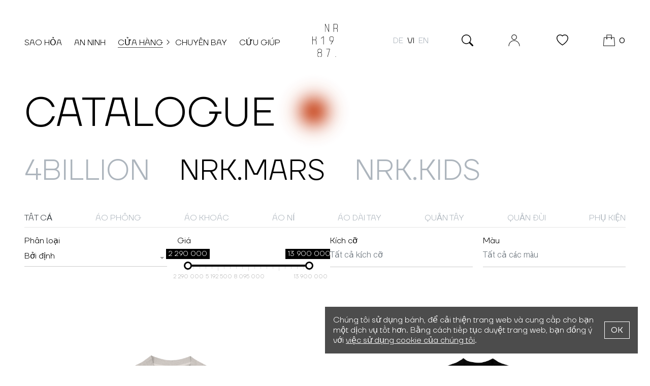

--- FILE ---
content_type: text/html; charset=UTF-8
request_url: https://nrk87.com/vi/catalog/aw-2022
body_size: 18700
content:
<!DOCTYPE html><html lang="vi"><head><meta charset="UTF-8"><meta http-equiv="X-UA-Compatible" content="IE=edge"><meta name="viewport" content="width=device-width, initial-scale=1, minimum-scale=1, maximum-scale=1, user-scalable=0"/><meta name="apple-mobile-web-app-capable" content="yes"><meta name="mobile-web-app-capable" content="yes"><meta name="HandheldFriendly" content="true"/><title>NRK.MARS - NRK87.</title><meta name="yandex" content="noindex"><meta property="og:title" content="NRK.MARS - NRK87."><meta property="og:locale" content="vi"><meta property="og:site_name" content="NRK87."><meta property="og:type" content="website"><meta property="og:updated_time" content="21:08:42, 22 thg 1, 2026"><meta property="og:url" content="https://nrk87.com/vi/catalog?collectionSlug=aw-2022"><link href="https://nrk87.com/vi/catalog?collectionSlug=aw-2022" rel="canonical"><link type="font/eot" href="/fonts/ttfirsneue/fonts/TTFirsNeue-Light.eot" rel="preload" as="font" crossorigin><link type="font/ttf" href="/fonts/ttfirsneue/fonts/TTFirsNeue-Light.ttf" rel="preload" as="font" crossorigin><link type="font/woff" href="/fonts/ttfirsneue/fonts/TTFirsNeue-Light.woff" rel="preload" as="font" crossorigin><link type="font/eot" href="/fonts/ttfirsneue/fonts/TTFirsNeue-Regular.eot" rel="preload" as="font" crossorigin><link type="font/ttf" href="/fonts/ttfirsneue/fonts/TTFirsNeue-Regular.ttf" rel="preload" as="font" crossorigin><link type="font/woff" href="/fonts/ttfirsneue/fonts/TTFirsNeue-Regular.woff" rel="preload" as="font" crossorigin><link href="https://cdn.jsdelivr.net/npm/@fancyapps/ui@4.0/dist/fancybox.css" rel="stylesheet"><link href="/assets/css-compress/dc0a4ecae4b4a339adad263c3bb7a804.css?v=1693100955" rel="stylesheet"><script>if(window.location.hash){var params=[],redirect=false,url=window.location.href.split('#')[0],query=window.location.hash.substring(1).replace('&amp;','&').split('&');for(var i=0;i<query.length;i++){var params=query[i].split('=');if(params[0]==='store'){url=url.includes('?')?url+'&store='+params[1]:url+'?store='+params[1];redirect=true;}
if(params[0]==='id'){url=url.includes('?')?url+'&promo='+params[1]:url+'?promo='+params[1];redirect=true;}}
if(redirect){window.location.href=url;}}
var inputmask_f7974df2={"greedy":false,"clearIncomplete":true,"mask":[{"mask":"+1 999-999-9999"},{"mask":"+7 (999) 999-99-99"},{"mask":"+84 9999999999"},{"mask":"+7 (999) 999-99-99"},{"mask":"+375 99 999-99-99"},{"mask":"+374 (99) 999-999"},{"mask":"+[9][9]6 99 999-99-99"},{"mask":"+380 (99) 999-99-99"},{"mask":"+1 999999 9999"},{"mask":"+[9]71 99 999 9999"},{"mask":"+886 999 999999"},{"mask":"+852 999 99999"},{"mask":"+86 99999999999"},{"mask":"+373 99999999"},{"mask":"+4[9] 999 9999 9999"},{"mask":"+371 99999999"},{"mask":"+351 (9999)99999"},{"mask":"+372 999 9999 9"},{"mask":"+44 99-9999-9999"},{"mask":"+35[9] 999999999"},{"mask":"+3[9] (999) 999-99-99"},{"mask":"+[9][9]8 (99)9999999"},{"mask":"+370 (999)999999"},{"mask":"+353 (999)(999)9999"},{"mask":"+34 (999)999999"},{"mask":"+[9]72 (99)9999999"},{"mask":"+381 (99)9999999"},{"mask":"+[9][9]4 (99) 999-99-99"},{"mask":"+[9][9]3 (9)9999999"},{"mask":"+420 999-999-999"},{"mask":"+40 (9999)999999"},{"mask":"+[9]0 (999)999-99-99"},{"mask":"+[9]76 (999) 999 99"},{"mask":"+[9][9]5 (999) 999-999"},{"mask":"+[9][9]2 (999) 99-99-99"},{"mask":"+61 999999999"},{"mask":"+43 99999999999"},{"mask":"+355 (99) 9999999"},{"mask":"+213 999999999"},{"mask":"+880 (999) 999-99-99"},{"mask":"+32 999-999-999"},{"mask":"+5[9]1 (9) 999-99-99"},{"mask":"+387 99999999"},{"mask":"+55 (99) 9999-99999"},{"mask":"+36 (99) 999-99-99"},{"mask":"+58 (999) 999-99-99"},{"mask":"+5[9]4 (9999) 9999"},{"mask":"+233 (99) 9999-99-99"},{"mask":"+5[9]0 (99999) 999999"},{"mask":"+30 (999) 999-99-99"},{"mask":"+45 99999999"},{"mask":"+20 (999) 999-99-99"},{"mask":"+[9]1 (9999)999-999"},{"mask":"+62 (999) 9999-9999"},{"mask":"+[9]64 (999) 999-999-9999"},{"mask":"+[9]8 (999) 999-99-99"},{"mask":"+855 (99)999-9999"},{"mask":"+237 (999) 99999"},{"mask":"+[9]74 (99) 99-99-99-9"},{"mask":"+357 (999) 999-99-99"},{"mask":"+243 (99) 999-99-99"},{"mask":"+225 (99) 999-999"},{"mask":"+856 9999999999"},{"mask":"+[9]61 99999999"},{"mask":"+352 (999) 99-99-99"},{"mask":"+853 (99) 999-999"},{"mask":"+38[9] 99999999"},{"mask":"+60 9999999999"},{"mask":"+356 99999999"},{"mask":"+212 (999) 999-999"},{"mask":"+5[9]6 (99999) 999999"},{"mask":"+52 9999999999"},{"mask":"+[9]77 9999999999"},{"mask":"+234 (999) 999-99-999"},{"mask":"+31 999999999"},{"mask":"+64 999999999"},{"mask":"+47 99999999"},{"mask":"+507 (999) 99999"},{"mask":"+48 (999) 999999"},{"mask":"+5[9]2 (99999) 999999"},{"mask":"+[9]66 (999) 999-99-9999"},{"mask":"+268 99999999"},{"mask":"+65 99999999"},{"mask":"+421 (999) 999-999"},{"mask":"+386 (99) 999-999"},{"mask":"+66 (999) 999-999"},{"mask":"+216 99999999"},{"mask":"+63 (999) 999-99-99"},{"mask":"+358 (9999) 9999999"},{"mask":"+33 (999)999999"},{"mask":"+385 999999999"},{"mask":"+56 (999) 999-99-99"},{"mask":"+41 999999999"},{"mask":"+46 999999999"},{"mask":"+[9]4 (999) 999-999-9"},{"mask":"+82 9999999999"},{"mask":"+27 (999) 999-99-99"},{"mask":"+1 (999) 999-99-99"},{"mask":"+81 9999999999"},{"mask":"+382 (99)999999"},{"mask":"+5[9]0 (999) 999999"},{"mask":"+5[9]0 (999) 999999"},{"mask":"+1 999-999-9999"},{"mask":"+7 (999) 999-99-99"},{"mask":"+84 9999999999"},{"mask":"+7 (999) 999-99-99"},{"mask":"+375 99 999-99-99"},{"mask":"+374 (99) 999-999"},{"mask":"+[9][9]6 99 999-99-99"},{"mask":"+380 (99) 999-99-99"},{"mask":"+1 999999 9999"},{"mask":"+[9]71 99 999 9999"},{"mask":"+886 999 999999"},{"mask":"+852 999 99999"},{"mask":"+86 99999999999"},{"mask":"+373 99999999"},{"mask":"+4[9] 999 9999 9999"},{"mask":"+371 99999999"},{"mask":"+351 (9999)99999"},{"mask":"+372 999 9999 9"},{"mask":"+44 99-9999-9999"},{"mask":"+35[9] 999999999"},{"mask":"+3[9] (999) 999-99-99"},{"mask":"+[9][9]8 (99)9999999"},{"mask":"+370 (999)999999"},{"mask":"+353 (999)(999)9999"},{"mask":"+34 (999)999999"},{"mask":"+[9]72 (99)9999999"},{"mask":"+381 (99)9999999"},{"mask":"+[9][9]4 (99) 999-99-99"},{"mask":"+[9][9]3 (9)9999999"},{"mask":"+420 999-999-999"},{"mask":"+40 (9999)999999"},{"mask":"+[9]0 (999)999-99-99"},{"mask":"+[9]76 (999) 999 99"},{"mask":"+[9][9]5 (999) 999-999"},{"mask":"+[9][9]2 (999) 99-99-99"},{"mask":"+61 999999999"},{"mask":"+43 99999999999"},{"mask":"+355 (99) 9999999"},{"mask":"+213 999999999"},{"mask":"+880 (999) 999-99-99"},{"mask":"+32 999-999-999"},{"mask":"+5[9]1 (9) 999-99-99"},{"mask":"+387 99999999"},{"mask":"+55 (99) 9999-99999"},{"mask":"+36 (99) 999-99-99"},{"mask":"+58 (999) 999-99-99"},{"mask":"+5[9]4 (9999) 9999"},{"mask":"+233 (99) 9999-99-99"},{"mask":"+5[9]0 (99999) 999999"},{"mask":"+30 (999) 999-99-99"},{"mask":"+45 99999999"},{"mask":"+20 (999) 999-99-99"},{"mask":"+[9]1 (9999)999-999"},{"mask":"+62 (999) 9999-9999"},{"mask":"+[9]64 (999) 999-999-9999"},{"mask":"+[9]8 (999) 999-99-99"},{"mask":"+855 (99)999-9999"},{"mask":"+237 (999) 99999"},{"mask":"+[9]74 (99) 99-99-99-9"},{"mask":"+357 (999) 999-99-99"},{"mask":"+243 (99) 999-99-99"},{"mask":"+225 (99) 999-999"},{"mask":"+856 9999999999"},{"mask":"+[9]61 99999999"},{"mask":"+352 (999) 99-99-99"},{"mask":"+853 (99) 999-999"},{"mask":"+38[9] 99999999"},{"mask":"+60 9999999999"},{"mask":"+356 99999999"},{"mask":"+212 (999) 999-999"},{"mask":"+5[9]6 (99999) 999999"},{"mask":"+52 9999999999"},{"mask":"+[9]77 9999999999"},{"mask":"+234 (999) 999-99-999"},{"mask":"+31 999999999"},{"mask":"+64 999999999"},{"mask":"+47 99999999"},{"mask":"+507 (999) 99999"},{"mask":"+48 (999) 999999"},{"mask":"+5[9]2 (99999) 999999"},{"mask":"+[9]66 (999) 999-99-9999"},{"mask":"+268 99999999"},{"mask":"+65 99999999"},{"mask":"+421 (999) 999-999"},{"mask":"+386 (99) 999-999"},{"mask":"+66 (999) 999-999"},{"mask":"+216 99999999"},{"mask":"+63 (999) 999-99-99"},{"mask":"+358 (9999) 9999999"},{"mask":"+33 (999)999999"},{"mask":"+385 999999999"},{"mask":"+56 (999) 999-99-99"},{"mask":"+41 999999999"},{"mask":"+46 999999999"},{"mask":"+[9]4 (999) 999-999-9"},{"mask":"+82 9999999999"},{"mask":"+27 (999) 999-99-99"},{"mask":"+1 (999) 999-99-99"},{"mask":"+81 9999999999"},{"mask":"+382 (99)999999"},{"mask":"+5[9]0 (999) 999999"},{"mask":"+5[9]0 (999) 999999"},{"mask":"+1 999-999-9999"},{"mask":"+7 (999) 999-99-99"},{"mask":"+84 9999999999"},{"mask":"+7 (999) 999-99-99"},{"mask":"+375 99 999-99-99"},{"mask":"+374 (99) 999-999"},{"mask":"+[9][9]6 99 999-99-99"},{"mask":"+380 (99) 999-99-99"},{"mask":"+1 999999 9999"},{"mask":"+[9]71 99 999 9999"},{"mask":"+886 999 999999"},{"mask":"+852 999 99999"},{"mask":"+86 99999999999"},{"mask":"+373 99999999"},{"mask":"+4[9] 999 9999 9999"},{"mask":"+371 99999999"},{"mask":"+351 (9999)99999"},{"mask":"+372 999 9999 9"},{"mask":"+44 99-9999-9999"},{"mask":"+35[9] 999999999"},{"mask":"+3[9] (999) 999-99-99"},{"mask":"+[9][9]8 (99)9999999"},{"mask":"+370 (999)999999"},{"mask":"+353 (999)(999)9999"},{"mask":"+34 (999)999999"},{"mask":"+[9]72 (99)9999999"},{"mask":"+381 (99)9999999"},{"mask":"+[9][9]4 (99) 999-99-99"},{"mask":"+[9][9]3 (9)9999999"},{"mask":"+420 999-999-999"},{"mask":"+40 (9999)999999"},{"mask":"+[9]0 (999)999-99-99"},{"mask":"+[9]76 (999) 999 99"},{"mask":"+[9][9]5 (999) 999-999"},{"mask":"+[9][9]2 (999) 99-99-99"},{"mask":"+61 999999999"},{"mask":"+43 99999999999"},{"mask":"+355 (99) 9999999"},{"mask":"+213 999999999"},{"mask":"+880 (999) 999-99-99"},{"mask":"+32 999-999-999"},{"mask":"+5[9]1 (9) 999-99-99"},{"mask":"+387 99999999"},{"mask":"+55 (99) 9999-99999"},{"mask":"+36 (99) 999-99-99"},{"mask":"+58 (999) 999-99-99"},{"mask":"+5[9]4 (9999) 9999"},{"mask":"+233 (99) 9999-99-99"},{"mask":"+5[9]0 (99999) 999999"},{"mask":"+30 (999) 999-99-99"},{"mask":"+45 99999999"},{"mask":"+20 (999) 999-99-99"},{"mask":"+[9]1 (9999)999-999"},{"mask":"+62 (999) 9999-9999"},{"mask":"+[9]64 (999) 999-999-9999"},{"mask":"+[9]8 (999) 999-99-99"},{"mask":"+855 (99)999-9999"},{"mask":"+237 (999) 99999"},{"mask":"+[9]74 (99) 99-99-99-9"},{"mask":"+357 (999) 999-99-99"},{"mask":"+243 (99) 999-99-99"},{"mask":"+225 (99) 999-999"},{"mask":"+856 9999999999"},{"mask":"+[9]61 99999999"},{"mask":"+352 (999) 99-99-99"},{"mask":"+853 (99) 999-999"},{"mask":"+38[9] 99999999"},{"mask":"+60 9999999999"},{"mask":"+356 99999999"},{"mask":"+212 (999) 999-999"},{"mask":"+5[9]6 (99999) 999999"},{"mask":"+52 9999999999"},{"mask":"+[9]77 9999999999"},{"mask":"+234 (999) 999-99-999"},{"mask":"+31 999999999"},{"mask":"+64 999999999"},{"mask":"+47 99999999"},{"mask":"+507 (999) 99999"},{"mask":"+48 (999) 999999"},{"mask":"+5[9]2 (99999) 999999"},{"mask":"+[9]66 (999) 999-99-9999"},{"mask":"+268 99999999"},{"mask":"+65 99999999"},{"mask":"+421 (999) 999-999"},{"mask":"+386 (99) 999-999"},{"mask":"+66 (999) 999-999"},{"mask":"+216 99999999"},{"mask":"+63 (999) 999-99-99"},{"mask":"+358 (9999) 9999999"},{"mask":"+33 (999)999999"},{"mask":"+385 999999999"},{"mask":"+56 (999) 999-99-99"},{"mask":"+41 999999999"},{"mask":"+46 999999999"},{"mask":"+[9]4 (999) 999-999-9"},{"mask":"+82 9999999999"},{"mask":"+27 (999) 999-99-99"},{"mask":"+1 (999) 999-99-99"},{"mask":"+81 9999999999"},{"mask":"+382 (99)999999"},{"mask":"+5[9]0 (999) 999999"},{"mask":"+5[9]0 (999) 999999"},{"mask":"+357 (999) 999-99-99"},{"mask":"+852 999 99999"},{"mask":"+[9]71 99 999 9999"},{"mask":"+43 99999999999"},{"mask":"+61 999999999"},{"mask":"+32 999-999-999"},{"mask":"+35[9] 999999999"},{"mask":"+1 999999 9999"},{"mask":"+41 999999999"},{"mask":"+86 99999999999"},{"mask":"+4[9] 999 9999 9999"},{"mask":"+45 99999999"},{"mask":"+372 999 9999 9"},{"mask":"+34 (999)999999"},{"mask":"+33 (999)999999"},{"mask":"+44 99-9999-9999"},{"mask":"+[9][9]5 (999) 999-999"},{"mask":"+30 (999) 999-99-99"},{"mask":"+385 999999999"},{"mask":"+36 (99) 999-99-99"},{"mask":"+353 (999)(999)9999"},{"mask":"+[9]72 (99)9999999"},{"mask":"+[9]64 (999) 999-999-9999"},{"mask":"+3[9] (999) 999-99-99"},{"mask":"+81 9999999999"},{"mask":"+370 (999)999999"},{"mask":"+352 (999) 99-99-99"},{"mask":"+371 99999999"},{"mask":"+373 99999999"},{"mask":"+356 99999999"},{"mask":"+52 9999999999"},{"mask":"+31 999999999"},{"mask":"+47 99999999"},{"mask":"+64 999999999"},{"mask":"+48 (999) 999999"},{"mask":"+351 (9999)99999"},{"mask":"+40 (9999)999999"},{"mask":"+46 999999999"},{"mask":"+386 (99) 999-999"},{"mask":"+421 (999) 999-999"},{"mask":"+[9][9]3 (9)9999999"},{"mask":"+1 999-999-9999"},{"mask":"+420 999-999-999"},{"mask":"+358 (9999) 9999999"},{"mask":"+357 (999) 999-99-99"},{"mask":"+43 99999999999"},{"mask":"+32 999-999-999"},{"mask":"+35[9] 999999999"},{"mask":"+4[9] 999 9999 9999"},{"mask":"+45 99999999"},{"mask":"+372 999 9999 9"},{"mask":"+34 (999)999999"},{"mask":"+33 (999)999999"},{"mask":"+30 (999) 999-99-99"},{"mask":"+385 999999999"},{"mask":"+36 (99) 999-99-99"},{"mask":"+353 (999)(999)9999"},{"mask":"+3[9] (999) 999-99-99"},{"mask":"+370 (999)999999"},{"mask":"+352 (999) 99-99-99"},{"mask":"+371 99999999"},{"mask":"+356 99999999"},{"mask":"+31 999999999"},{"mask":"+48 (999) 999999"},{"mask":"+351 (9999)99999"},{"mask":"+40 (9999)999999"},{"mask":"+46 999999999"},{"mask":"+386 (99) 999-999"},{"mask":"+421 (999) 999-999"},{"mask":"+420 999-999-999"},{"mask":"+358 (9999) 9999999"},{"mask":"+84 9999999999"},{"mask":"+84 9999999999"},{"mask":"+357 (999) 999-99-99"},{"mask":"+852 999 99999"},{"mask":"+[9]71 99 999 9999"},{"mask":"+43 99999999999"},{"mask":"+61 999999999"},{"mask":"+32 999-999-999"},{"mask":"+35[9] 999999999"},{"mask":"+1 999999 9999"},{"mask":"+41 999999999"},{"mask":"+86 99999999999"},{"mask":"+4[9] 999 9999 9999"},{"mask":"+45 99999999"},{"mask":"+372 999 9999 9"},{"mask":"+34 (999)999999"},{"mask":"+33 (999)999999"},{"mask":"+44 99-9999-9999"},{"mask":"+[9][9]5 (999) 999-999"},{"mask":"+30 (999) 999-99-99"},{"mask":"+385 999999999"},{"mask":"+36 (99) 999-99-99"},{"mask":"+353 (999)(999)9999"},{"mask":"+[9]72 (99)9999999"},{"mask":"+[9]64 (999) 999-999-9999"},{"mask":"+3[9] (999) 999-99-99"},{"mask":"+81 9999999999"},{"mask":"+370 (999)999999"},{"mask":"+352 (999) 99-99-99"},{"mask":"+371 99999999"},{"mask":"+373 99999999"},{"mask":"+356 99999999"},{"mask":"+52 9999999999"},{"mask":"+31 999999999"},{"mask":"+47 99999999"},{"mask":"+64 999999999"},{"mask":"+48 (999) 999999"},{"mask":"+351 (9999)99999"},{"mask":"+40 (9999)999999"},{"mask":"+46 999999999"},{"mask":"+386 (99) 999-999"},{"mask":"+421 (999) 999-999"},{"mask":"+[9][9]3 (9)9999999"},{"mask":"+1 999-999-9999"},{"mask":"+420 999-999-999"},{"mask":"+358 (9999) 9999999"},{"mask":"+357 (999) 999-99-99"},{"mask":"+43 99999999999"},{"mask":"+32 999-999-999"},{"mask":"+35[9] 999999999"},{"mask":"+4[9] 999 9999 9999"},{"mask":"+45 99999999"},{"mask":"+372 999 9999 9"},{"mask":"+34 (999)999999"},{"mask":"+33 (999)999999"},{"mask":"+30 (999) 999-99-99"},{"mask":"+385 999999999"},{"mask":"+36 (99) 999-99-99"},{"mask":"+353 (999)(999)9999"},{"mask":"+3[9] (999) 999-99-99"},{"mask":"+370 (999)999999"},{"mask":"+352 (999) 99-99-99"},{"mask":"+371 99999999"},{"mask":"+356 99999999"},{"mask":"+31 999999999"},{"mask":"+48 (999) 999999"},{"mask":"+351 (9999)99999"},{"mask":"+40 (9999)999999"},{"mask":"+46 999999999"},{"mask":"+386 (99) 999-999"},{"mask":"+421 (999) 999-999"},{"mask":"+420 999-999-999"},{"mask":"+358 (9999) 9999999"},{"mask":"+1 999-999-9999"},{"mask":"+7 (999) 999-99-99"},{"mask":"+84 9999999999"},{"mask":"+7 (999) 999-99-99"},{"mask":"+375 99 999-99-99"},{"mask":"+374 (99) 999-999"},{"mask":"+[9][9]6 99 999-99-99"},{"mask":"+380 (99) 999-99-99"},{"mask":"+1 999999 9999"},{"mask":"+[9]71 99 999 9999"},{"mask":"+886 999 999999"},{"mask":"+852 999 99999"},{"mask":"+86 99999999999"},{"mask":"+373 99999999"},{"mask":"+4[9] 999 9999 9999"},{"mask":"+371 99999999"},{"mask":"+351 (9999)99999"},{"mask":"+372 999 9999 9"},{"mask":"+44 99-9999-9999"},{"mask":"+35[9] 999999999"},{"mask":"+3[9] (999) 999-99-99"},{"mask":"+[9][9]8 (99)9999999"},{"mask":"+370 (999)999999"},{"mask":"+353 (999)(999)9999"},{"mask":"+34 (999)999999"},{"mask":"+[9]72 (99)9999999"},{"mask":"+381 (99)9999999"},{"mask":"+[9][9]4 (99) 999-99-99"},{"mask":"+[9][9]3 (9)9999999"},{"mask":"+420 999-999-999"},{"mask":"+40 (9999)999999"},{"mask":"+[9]0 (999)999-99-99"},{"mask":"+[9]76 (999) 999 99"},{"mask":"+[9][9]5 (999) 999-999"},{"mask":"+[9][9]2 (999) 99-99-99"},{"mask":"+61 999999999"},{"mask":"+43 99999999999"},{"mask":"+355 (99) 9999999"},{"mask":"+213 999999999"},{"mask":"+880 (999) 999-99-99"},{"mask":"+32 999-999-999"},{"mask":"+5[9]1 (9) 999-99-99"},{"mask":"+387 99999999"},{"mask":"+55 (99) 9999-99999"},{"mask":"+36 (99) 999-99-99"},{"mask":"+58 (999) 999-99-99"},{"mask":"+5[9]4 (9999) 9999"},{"mask":"+233 (99) 9999-99-99"},{"mask":"+5[9]0 (99999) 999999"},{"mask":"+30 (999) 999-99-99"},{"mask":"+45 99999999"},{"mask":"+20 (999) 999-99-99"},{"mask":"+[9]1 (9999)999-999"},{"mask":"+62 (999) 9999-9999"},{"mask":"+[9]64 (999) 999-999-9999"},{"mask":"+[9]8 (999) 999-99-99"},{"mask":"+855 (99)999-9999"},{"mask":"+237 (999) 99999"},{"mask":"+[9]74 (99) 99-99-99-9"},{"mask":"+357 (999) 999-99-99"},{"mask":"+243 (99) 999-99-99"},{"mask":"+225 (99) 999-999"},{"mask":"+856 9999999999"},{"mask":"+[9]61 99999999"},{"mask":"+352 (999) 99-99-99"},{"mask":"+853 (99) 999-999"},{"mask":"+38[9] 99999999"},{"mask":"+60 9999999999"},{"mask":"+356 99999999"},{"mask":"+212 (999) 999-999"},{"mask":"+5[9]6 (99999) 999999"},{"mask":"+52 9999999999"},{"mask":"+[9]77 9999999999"},{"mask":"+234 (999) 999-99-999"},{"mask":"+31 999999999"},{"mask":"+64 999999999"},{"mask":"+47 99999999"},{"mask":"+507 (999) 99999"},{"mask":"+48 (999) 999999"},{"mask":"+5[9]2 (99999) 999999"},{"mask":"+[9]66 (999) 999-99-9999"},{"mask":"+268 99999999"},{"mask":"+65 99999999"},{"mask":"+421 (999) 999-999"},{"mask":"+386 (99) 999-999"},{"mask":"+66 (999) 999-999"},{"mask":"+216 99999999"},{"mask":"+63 (999) 999-99-99"},{"mask":"+358 (9999) 9999999"},{"mask":"+33 (999)999999"},{"mask":"+385 999999999"},{"mask":"+56 (999) 999-99-99"},{"mask":"+41 999999999"},{"mask":"+46 999999999"},{"mask":"+[9]4 (999) 999-999-9"},{"mask":"+82 9999999999"},{"mask":"+27 (999) 999-99-99"},{"mask":"+1 (999) 999-99-99"},{"mask":"+81 9999999999"},{"mask":"+382 (99)999999"},{"mask":"+5[9]0 (999) 999999"},{"mask":"+5[9]0 (999) 999999"},{"mask":"+1 999-999-9999"},{"mask":"+7 (999) 999-99-99"},{"mask":"+84 9999999999"},{"mask":"+7 (999) 999-99-99"},{"mask":"+375 99 999-99-99"},{"mask":"+374 (99) 999-999"},{"mask":"+[9][9]6 99 999-99-99"},{"mask":"+380 (99) 999-99-99"},{"mask":"+1 999999 9999"},{"mask":"+[9]71 99 999 9999"},{"mask":"+886 999 999999"},{"mask":"+852 999 99999"},{"mask":"+86 99999999999"},{"mask":"+373 99999999"},{"mask":"+4[9] 999 9999 9999"},{"mask":"+371 99999999"},{"mask":"+351 (9999)99999"},{"mask":"+372 999 9999 9"},{"mask":"+44 99-9999-9999"},{"mask":"+35[9] 999999999"},{"mask":"+3[9] (999) 999-99-99"},{"mask":"+[9][9]8 (99)9999999"},{"mask":"+370 (999)999999"},{"mask":"+353 (999)(999)9999"},{"mask":"+34 (999)999999"},{"mask":"+[9]72 (99)9999999"},{"mask":"+381 (99)9999999"},{"mask":"+[9][9]4 (99) 999-99-99"},{"mask":"+[9][9]3 (9)9999999"},{"mask":"+420 999-999-999"},{"mask":"+40 (9999)999999"},{"mask":"+[9]0 (999)999-99-99"},{"mask":"+[9]76 (999) 999 99"},{"mask":"+[9][9]5 (999) 999-999"},{"mask":"+[9][9]2 (999) 99-99-99"},{"mask":"+61 999999999"},{"mask":"+43 99999999999"},{"mask":"+355 (99) 9999999"},{"mask":"+213 999999999"},{"mask":"+880 (999) 999-99-99"},{"mask":"+32 999-999-999"},{"mask":"+5[9]1 (9) 999-99-99"},{"mask":"+387 99999999"},{"mask":"+55 (99) 9999-99999"},{"mask":"+36 (99) 999-99-99"},{"mask":"+58 (999) 999-99-99"},{"mask":"+5[9]4 (9999) 9999"},{"mask":"+233 (99) 9999-99-99"},{"mask":"+5[9]0 (99999) 999999"},{"mask":"+30 (999) 999-99-99"},{"mask":"+45 99999999"},{"mask":"+20 (999) 999-99-99"},{"mask":"+[9]1 (9999)999-999"},{"mask":"+62 (999) 9999-9999"},{"mask":"+[9]64 (999) 999-999-9999"},{"mask":"+[9]8 (999) 999-99-99"},{"mask":"+855 (99)999-9999"},{"mask":"+237 (999) 99999"},{"mask":"+[9]74 (99) 99-99-99-9"},{"mask":"+357 (999) 999-99-99"},{"mask":"+243 (99) 999-99-99"},{"mask":"+225 (99) 999-999"},{"mask":"+856 9999999999"},{"mask":"+[9]61 99999999"},{"mask":"+352 (999) 99-99-99"},{"mask":"+853 (99) 999-999"},{"mask":"+38[9] 99999999"},{"mask":"+60 9999999999"},{"mask":"+356 99999999"},{"mask":"+212 (999) 999-999"},{"mask":"+5[9]6 (99999) 999999"},{"mask":"+52 9999999999"},{"mask":"+[9]77 9999999999"},{"mask":"+234 (999) 999-99-999"},{"mask":"+31 999999999"},{"mask":"+64 999999999"},{"mask":"+47 99999999"},{"mask":"+507 (999) 99999"},{"mask":"+48 (999) 999999"},{"mask":"+5[9]2 (99999) 999999"},{"mask":"+[9]66 (999) 999-99-9999"},{"mask":"+268 99999999"},{"mask":"+65 99999999"},{"mask":"+421 (999) 999-999"},{"mask":"+386 (99) 999-999"},{"mask":"+66 (999) 999-999"},{"mask":"+216 99999999"},{"mask":"+63 (999) 999-99-99"},{"mask":"+358 (9999) 9999999"},{"mask":"+33 (999)999999"},{"mask":"+385 999999999"},{"mask":"+56 (999) 999-99-99"},{"mask":"+41 999999999"},{"mask":"+46 999999999"},{"mask":"+[9]4 (999) 999-999-9"},{"mask":"+82 9999999999"},{"mask":"+27 (999) 999-99-99"},{"mask":"+1 (999) 999-99-99"},{"mask":"+81 9999999999"},{"mask":"+382 (99)999999"},{"mask":"+5[9]0 (999) 999999"},{"mask":"+5[9]0 (999) 999999"},{"mask":"+1 999-999-9999"},{"mask":"+7 (999) 999-99-99"},{"mask":"+84 9999999999"},{"mask":"+7 (999) 999-99-99"},{"mask":"+375 99 999-99-99"},{"mask":"+374 (99) 999-999"},{"mask":"+[9][9]6 99 999-99-99"},{"mask":"+380 (99) 999-99-99"},{"mask":"+1 999999 9999"},{"mask":"+[9]71 99 999 9999"},{"mask":"+886 999 999999"},{"mask":"+852 999 99999"},{"mask":"+86 99999999999"},{"mask":"+373 99999999"},{"mask":"+4[9] 999 9999 9999"},{"mask":"+371 99999999"},{"mask":"+351 (9999)99999"},{"mask":"+372 999 9999 9"},{"mask":"+44 99-9999-9999"},{"mask":"+35[9] 999999999"},{"mask":"+3[9] (999) 999-99-99"},{"mask":"+[9][9]8 (99)9999999"},{"mask":"+370 (999)999999"},{"mask":"+353 (999)(999)9999"},{"mask":"+34 (999)999999"},{"mask":"+[9]72 (99)9999999"},{"mask":"+381 (99)9999999"},{"mask":"+[9][9]4 (99) 999-99-99"},{"mask":"+[9][9]3 (9)9999999"},{"mask":"+420 999-999-999"},{"mask":"+40 (9999)999999"},{"mask":"+[9]0 (999)999-99-99"},{"mask":"+[9]76 (999) 999 99"},{"mask":"+[9][9]5 (999) 999-999"},{"mask":"+[9][9]2 (999) 99-99-99"},{"mask":"+61 999999999"},{"mask":"+43 99999999999"},{"mask":"+355 (99) 9999999"},{"mask":"+213 999999999"},{"mask":"+880 (999) 999-99-99"},{"mask":"+32 999-999-999"},{"mask":"+5[9]1 (9) 999-99-99"},{"mask":"+387 99999999"},{"mask":"+55 (99) 9999-99999"},{"mask":"+36 (99) 999-99-99"},{"mask":"+58 (999) 999-99-99"},{"mask":"+5[9]4 (9999) 9999"},{"mask":"+233 (99) 9999-99-99"},{"mask":"+5[9]0 (99999) 999999"},{"mask":"+30 (999) 999-99-99"},{"mask":"+45 99999999"},{"mask":"+20 (999) 999-99-99"},{"mask":"+[9]1 (9999)999-999"},{"mask":"+62 (999) 9999-9999"},{"mask":"+[9]64 (999) 999-999-9999"},{"mask":"+[9]8 (999) 999-99-99"},{"mask":"+855 (99)999-9999"},{"mask":"+237 (999) 99999"},{"mask":"+[9]74 (99) 99-99-99-9"},{"mask":"+357 (999) 999-99-99"},{"mask":"+243 (99) 999-99-99"},{"mask":"+225 (99) 999-999"},{"mask":"+856 9999999999"},{"mask":"+[9]61 99999999"},{"mask":"+352 (999) 99-99-99"},{"mask":"+853 (99) 999-999"},{"mask":"+38[9] 99999999"},{"mask":"+60 9999999999"},{"mask":"+356 99999999"},{"mask":"+212 (999) 999-999"},{"mask":"+5[9]6 (99999) 999999"},{"mask":"+52 9999999999"},{"mask":"+[9]77 9999999999"},{"mask":"+234 (999) 999-99-999"},{"mask":"+31 999999999"},{"mask":"+64 999999999"},{"mask":"+47 99999999"},{"mask":"+507 (999) 99999"},{"mask":"+48 (999) 999999"},{"mask":"+5[9]2 (99999) 999999"},{"mask":"+[9]66 (999) 999-99-9999"},{"mask":"+268 99999999"},{"mask":"+65 99999999"},{"mask":"+421 (999) 999-999"},{"mask":"+386 (99) 999-999"},{"mask":"+66 (999) 999-999"},{"mask":"+216 99999999"},{"mask":"+63 (999) 999-99-99"},{"mask":"+358 (9999) 9999999"},{"mask":"+33 (999)999999"},{"mask":"+385 999999999"},{"mask":"+56 (999) 999-99-99"},{"mask":"+41 999999999"},{"mask":"+46 999999999"},{"mask":"+[9]4 (999) 999-999-9"},{"mask":"+82 9999999999"},{"mask":"+27 (999) 999-99-99"},{"mask":"+1 (999) 999-99-99"},{"mask":"+81 9999999999"},{"mask":"+382 (99)999999"},{"mask":"+5[9]0 (999) 999999"},{"mask":"+5[9]0 (999) 999999"},{"mask":"+[9][9]8 (99)9999999"},{"mask":"+[9][9]8 (99)9999999"},{"mask":"+1 999-999-9999"},{"mask":"+7 (999) 999-99-99"},{"mask":"+84 9999999999"},{"mask":"+7 (999) 999-99-99"},{"mask":"+375 99 999-99-99"},{"mask":"+374 (99) 999-999"},{"mask":"+[9][9]6 99 999-99-99"},{"mask":"+380 (99) 999-99-99"},{"mask":"+1 999999 9999"},{"mask":"+[9]71 99 999 9999"},{"mask":"+886 999 999999"},{"mask":"+852 999 99999"},{"mask":"+86 99999999999"},{"mask":"+373 99999999"},{"mask":"+4[9] 999 9999 9999"},{"mask":"+371 99999999"},{"mask":"+351 (9999)99999"},{"mask":"+372 999 9999 9"},{"mask":"+44 99-9999-9999"},{"mask":"+35[9] 999999999"},{"mask":"+3[9] (999) 999-99-99"},{"mask":"+[9][9]8 (99)9999999"},{"mask":"+370 (999)999999"},{"mask":"+353 (999)(999)9999"},{"mask":"+34 (999)999999"},{"mask":"+[9]72 (99)9999999"},{"mask":"+381 (99)9999999"},{"mask":"+[9][9]4 (99) 999-99-99"},{"mask":"+[9][9]3 (9)9999999"},{"mask":"+420 999-999-999"},{"mask":"+40 (9999)999999"},{"mask":"+[9]0 (999)999-99-99"},{"mask":"+[9]76 (999) 999 99"},{"mask":"+[9][9]5 (999) 999-999"},{"mask":"+[9][9]2 (999) 99-99-99"},{"mask":"+61 999999999"},{"mask":"+43 99999999999"},{"mask":"+355 (99) 9999999"},{"mask":"+213 999999999"},{"mask":"+880 (999) 999-99-99"},{"mask":"+32 999-999-999"},{"mask":"+5[9]1 (9) 999-99-99"},{"mask":"+387 99999999"},{"mask":"+55 (99) 9999-99999"},{"mask":"+36 (99) 999-99-99"},{"mask":"+58 (999) 999-99-99"},{"mask":"+5[9]4 (9999) 9999"},{"mask":"+233 (99) 9999-99-99"},{"mask":"+5[9]0 (99999) 999999"},{"mask":"+30 (999) 999-99-99"},{"mask":"+45 99999999"},{"mask":"+20 (999) 999-99-99"},{"mask":"+[9]1 (9999)999-999"},{"mask":"+62 (999) 9999-9999"},{"mask":"+[9]64 (999) 999-999-9999"},{"mask":"+[9]8 (999) 999-99-99"},{"mask":"+855 (99)999-9999"},{"mask":"+237 (999) 99999"},{"mask":"+[9]74 (99) 99-99-99-9"},{"mask":"+357 (999) 999-99-99"},{"mask":"+243 (99) 999-99-99"},{"mask":"+225 (99) 999-999"},{"mask":"+856 9999999999"},{"mask":"+[9]61 99999999"},{"mask":"+352 (999) 99-99-99"},{"mask":"+853 (99) 999-999"},{"mask":"+38[9] 99999999"},{"mask":"+60 9999999999"},{"mask":"+356 99999999"},{"mask":"+212 (999) 999-999"},{"mask":"+5[9]6 (99999) 999999"},{"mask":"+52 9999999999"},{"mask":"+[9]77 9999999999"},{"mask":"+234 (999) 999-99-999"},{"mask":"+31 999999999"},{"mask":"+64 999999999"},{"mask":"+47 99999999"},{"mask":"+507 (999) 99999"},{"mask":"+48 (999) 999999"},{"mask":"+5[9]2 (99999) 999999"},{"mask":"+[9]66 (999) 999-99-9999"},{"mask":"+268 99999999"},{"mask":"+65 99999999"},{"mask":"+421 (999) 999-999"},{"mask":"+386 (99) 999-999"},{"mask":"+66 (999) 999-999"},{"mask":"+216 99999999"},{"mask":"+63 (999) 999-99-99"},{"mask":"+358 (9999) 9999999"},{"mask":"+33 (999)999999"},{"mask":"+385 999999999"},{"mask":"+56 (999) 999-99-99"},{"mask":"+41 999999999"},{"mask":"+46 999999999"},{"mask":"+[9]4 (999) 999-999-9"},{"mask":"+82 9999999999"},{"mask":"+27 (999) 999-99-99"},{"mask":"+1 (999) 999-99-99"},{"mask":"+81 9999999999"},{"mask":"+382 (99)999999"},{"mask":"+5[9]0 (999) 999999"},{"mask":"+5[9]0 (999) 999999"},{"mask":"+1 999-999-9999"},{"mask":"+7 (999) 999-99-99"},{"mask":"+84 9999999999"},{"mask":"+7 (999) 999-99-99"},{"mask":"+375 99 999-99-99"},{"mask":"+374 (99) 999-999"},{"mask":"+[9][9]6 99 999-99-99"},{"mask":"+380 (99) 999-99-99"},{"mask":"+1 999999 9999"},{"mask":"+[9]71 99 999 9999"},{"mask":"+886 999 999999"},{"mask":"+852 999 99999"},{"mask":"+86 99999999999"},{"mask":"+373 99999999"},{"mask":"+4[9] 999 9999 9999"},{"mask":"+371 99999999"},{"mask":"+351 (9999)99999"},{"mask":"+372 999 9999 9"},{"mask":"+44 99-9999-9999"},{"mask":"+35[9] 999999999"},{"mask":"+3[9] (999) 999-99-99"},{"mask":"+[9][9]8 (99)9999999"},{"mask":"+370 (999)999999"},{"mask":"+353 (999)(999)9999"},{"mask":"+34 (999)999999"},{"mask":"+[9]72 (99)9999999"},{"mask":"+381 (99)9999999"},{"mask":"+[9][9]4 (99) 999-99-99"},{"mask":"+[9][9]3 (9)9999999"},{"mask":"+420 999-999-999"},{"mask":"+40 (9999)999999"},{"mask":"+[9]0 (999)999-99-99"},{"mask":"+[9]76 (999) 999 99"},{"mask":"+[9][9]5 (999) 999-999"},{"mask":"+[9][9]2 (999) 99-99-99"},{"mask":"+61 999999999"},{"mask":"+43 99999999999"},{"mask":"+355 (99) 9999999"},{"mask":"+213 999999999"},{"mask":"+880 (999) 999-99-99"},{"mask":"+32 999-999-999"},{"mask":"+5[9]1 (9) 999-99-99"},{"mask":"+387 99999999"},{"mask":"+55 (99) 9999-99999"},{"mask":"+36 (99) 999-99-99"},{"mask":"+58 (999) 999-99-99"},{"mask":"+5[9]4 (9999) 9999"},{"mask":"+233 (99) 9999-99-99"},{"mask":"+5[9]0 (99999) 999999"},{"mask":"+30 (999) 999-99-99"},{"mask":"+45 99999999"},{"mask":"+20 (999) 999-99-99"},{"mask":"+[9]1 (9999)999-999"},{"mask":"+62 (999) 9999-9999"},{"mask":"+[9]64 (999) 999-999-9999"},{"mask":"+[9]8 (999) 999-99-99"},{"mask":"+855 (99)999-9999"},{"mask":"+237 (999) 99999"},{"mask":"+[9]74 (99) 99-99-99-9"},{"mask":"+357 (999) 999-99-99"},{"mask":"+243 (99) 999-99-99"},{"mask":"+225 (99) 999-999"},{"mask":"+856 9999999999"},{"mask":"+[9]61 99999999"},{"mask":"+352 (999) 99-99-99"},{"mask":"+853 (99) 999-999"},{"mask":"+38[9] 99999999"},{"mask":"+60 9999999999"},{"mask":"+356 99999999"},{"mask":"+212 (999) 999-999"},{"mask":"+5[9]6 (99999) 999999"},{"mask":"+52 9999999999"},{"mask":"+[9]77 9999999999"},{"mask":"+234 (999) 999-99-999"},{"mask":"+31 999999999"},{"mask":"+64 999999999"},{"mask":"+47 99999999"},{"mask":"+507 (999) 99999"},{"mask":"+48 (999) 999999"},{"mask":"+5[9]2 (99999) 999999"},{"mask":"+[9]66 (999) 999-99-9999"},{"mask":"+268 99999999"},{"mask":"+65 99999999"},{"mask":"+421 (999) 999-999"},{"mask":"+386 (99) 999-999"},{"mask":"+66 (999) 999-999"},{"mask":"+216 99999999"},{"mask":"+63 (999) 999-99-99"},{"mask":"+358 (9999) 9999999"},{"mask":"+33 (999)999999"},{"mask":"+385 999999999"},{"mask":"+56 (999) 999-99-99"},{"mask":"+41 999999999"},{"mask":"+46 999999999"},{"mask":"+[9]4 (999) 999-999-9"},{"mask":"+82 9999999999"},{"mask":"+27 (999) 999-99-99"},{"mask":"+1 (999) 999-99-99"},{"mask":"+81 9999999999"},{"mask":"+382 (99)999999"},{"mask":"+5[9]0 (999) 999999"},{"mask":"+5[9]0 (999) 999999"},{"mask":"+1 999-999-9999"},{"mask":"+7 (999) 999-99-99"},{"mask":"+84 9999999999"},{"mask":"+7 (999) 999-99-99"},{"mask":"+375 99 999-99-99"},{"mask":"+374 (99) 999-999"},{"mask":"+[9][9]6 99 999-99-99"},{"mask":"+380 (99) 999-99-99"},{"mask":"+1 999999 9999"},{"mask":"+[9]71 99 999 9999"},{"mask":"+886 999 999999"},{"mask":"+852 999 99999"},{"mask":"+86 99999999999"},{"mask":"+373 99999999"},{"mask":"+4[9] 999 9999 9999"},{"mask":"+371 99999999"},{"mask":"+351 (9999)99999"},{"mask":"+372 999 9999 9"},{"mask":"+44 99-9999-9999"},{"mask":"+35[9] 999999999"},{"mask":"+3[9] (999) 999-99-99"},{"mask":"+[9][9]8 (99)9999999"},{"mask":"+370 (999)999999"},{"mask":"+353 (999)(999)9999"},{"mask":"+34 (999)999999"},{"mask":"+[9]72 (99)9999999"},{"mask":"+381 (99)9999999"},{"mask":"+[9][9]4 (99) 999-99-99"},{"mask":"+[9][9]3 (9)9999999"},{"mask":"+420 999-999-999"},{"mask":"+40 (9999)999999"},{"mask":"+[9]0 (999)999-99-99"},{"mask":"+[9]76 (999) 999 99"},{"mask":"+[9][9]5 (999) 999-999"},{"mask":"+[9][9]2 (999) 99-99-99"},{"mask":"+61 999999999"},{"mask":"+43 99999999999"},{"mask":"+355 (99) 9999999"},{"mask":"+213 999999999"},{"mask":"+880 (999) 999-99-99"},{"mask":"+32 999-999-999"},{"mask":"+5[9]1 (9) 999-99-99"},{"mask":"+387 99999999"},{"mask":"+55 (99) 9999-99999"},{"mask":"+36 (99) 999-99-99"},{"mask":"+58 (999) 999-99-99"},{"mask":"+5[9]4 (9999) 9999"},{"mask":"+233 (99) 9999-99-99"},{"mask":"+5[9]0 (99999) 999999"},{"mask":"+30 (999) 999-99-99"},{"mask":"+45 99999999"},{"mask":"+20 (999) 999-99-99"},{"mask":"+[9]1 (9999)999-999"},{"mask":"+62 (999) 9999-9999"},{"mask":"+[9]64 (999) 999-999-9999"},{"mask":"+[9]8 (999) 999-99-99"},{"mask":"+855 (99)999-9999"},{"mask":"+237 (999) 99999"},{"mask":"+[9]74 (99) 99-99-99-9"},{"mask":"+357 (999) 999-99-99"},{"mask":"+243 (99) 999-99-99"},{"mask":"+225 (99) 999-999"},{"mask":"+856 9999999999"},{"mask":"+[9]61 99999999"},{"mask":"+352 (999) 99-99-99"},{"mask":"+853 (99) 999-999"},{"mask":"+38[9] 99999999"},{"mask":"+60 9999999999"},{"mask":"+356 99999999"},{"mask":"+212 (999) 999-999"},{"mask":"+5[9]6 (99999) 999999"},{"mask":"+52 9999999999"},{"mask":"+[9]77 9999999999"},{"mask":"+234 (999) 999-99-999"},{"mask":"+31 999999999"},{"mask":"+64 999999999"},{"mask":"+47 99999999"},{"mask":"+507 (999) 99999"},{"mask":"+48 (999) 999999"},{"mask":"+5[9]2 (99999) 999999"},{"mask":"+[9]66 (999) 999-99-9999"},{"mask":"+268 99999999"},{"mask":"+65 99999999"},{"mask":"+421 (999) 999-999"},{"mask":"+386 (99) 999-999"},{"mask":"+66 (999) 999-999"},{"mask":"+216 99999999"},{"mask":"+63 (999) 999-99-99"},{"mask":"+358 (9999) 9999999"},{"mask":"+33 (999)999999"},{"mask":"+385 999999999"},{"mask":"+56 (999) 999-99-99"},{"mask":"+41 999999999"},{"mask":"+46 999999999"},{"mask":"+[9]4 (999) 999-999-9"},{"mask":"+82 9999999999"},{"mask":"+27 (999) 999-99-99"},{"mask":"+1 (999) 999-99-99"},{"mask":"+81 9999999999"},{"mask":"+382 (99)999999"},{"mask":"+5[9]0 (999) 999999"},{"mask":"+5[9]0 (999) 999999"}]};</script> <meta name="csrf-param" content="_csrf-frontend"><meta name="csrf-token" content="S-fPCGEkCFefU2YdNPgJhcVTaj18_qk1t4UClgHwJo84qeJpKUh5PvgBI0oMv3Dmrgw_DgjM_HbCz1bgRqZj9Q=="><link rel="apple-touch-icon" sizes="57x57" href="/images/favicons/apple-icon-57x57.png"><link rel="apple-touch-icon" sizes="60x60" href="/images/favicons/apple-icon-60x60.png"><link rel="apple-touch-icon" sizes="72x72" href="/images/favicons/apple-icon-72x72.png"><link rel="apple-touch-icon" sizes="76x76" href="/images/favicons/apple-icon-76x76.png"><link rel="apple-touch-icon" sizes="114x114" href="/images/favicons/apple-icon-114x114.png"><link rel="apple-touch-icon" sizes="120x120" href="/images/favicons/apple-icon-120x120.png"><link rel="apple-touch-icon" sizes="144x144" href="/images/favicons/apple-icon-144x144.png"><link rel="apple-touch-icon" sizes="152x152" href="/images/favicons/apple-icon-152x152.png"><link rel="apple-touch-icon" sizes="180x180" href="/images/favicons/apple-icon-180x180.png"><link rel="icon" type="image/png" sizes="192x192" href="/images/favicons/android-icon-192x192.png"><link rel="icon" type="image/png" sizes="32x32" href="/images/favicons/favicon-32x32.png"><link rel="icon" type="image/png" sizes="96x96" href="/images/favicons/favicon-96x96.png"><link rel="icon" type="image/png" sizes="16x16" href="/images/favicons/favicon-16x16.png"><link rel="manifest" href="/images/favicons/manifest.json"><meta name="msapplication-TileColor" content="#ffffff"><meta name="msapplication-TileImage" content="/images/favicons/ms-icon-144x144.png"><meta name="theme-color" content="#ffffff"><meta name="facebook-domain-verification" content="ow656i7d8fj2k61bm0t1vsbisir0pu" /><meta name="yandex-verification" content="c976c6beb5ed6e56" /><meta name="google-site-verification" content="aBPgHR_MNoFK2chOGxm2WAUNITUDcdOrTrQ_wd2X7aA" /></head><body
data-c="catalog"
data-a="index"
class="position-relative"><div id="fade" class="fixed-top vw-100 vh-100 bg-white d-none" style="display: none"></div><nav id="nav" class="navbar navbar-expand-lg navbar-light bg-transparent fixed-top py-0 mt-0_5 mt-lg-1 px-0_5 px-lg-0"><div id="nav-container" class="container-fluid py-2 py-lg-3 px-lg-2 px-xl-3 px-xxl-5"><button class="btn btn-link text-decoration-none p-0 d-lg-none" type="button" data-toggle="modal" data-target="#menu" aria-label="Меню"><span class="white"><svg width="23" height="15" viewBox="0 0 23 15" fill="none" xmlns="http://www.w3.org/2000/svg"><line y1="0.5" x2="23" y2="0.5" stroke="white"/><line y1="7.5" x2="23" y2="7.5" stroke="white"/><line y1="14.5" x2="23" y2="14.5" stroke="white"/></svg></span><span class="black"><svg width="23" height="15" viewBox="0 0 23 15" fill="none" xmlns="http://www.w3.org/2000/svg"><line y1="0.5" x2="23" y2="0.5" stroke="black"/><line y1="7.5" x2="23" y2="7.5" stroke="black"/><line y1="14.5" x2="23" y2="14.5" stroke="black"/></svg></span></button><div class="d-none d-lg-block mr-auto"><ul class="nav navbar-nav"><li class="nav-item mr-1 mr-xl-1_5 mr-xxl-3 "><a href="/vi/news" class="nav-link text-uppercase px-0 pb-0 text-decoration-none"
>
Sao hỏa </a></li><li class="nav-item mr-1 mr-xl-1_5 mr-xxl-3 "><a href="/vi/gps" class="nav-link text-uppercase px-0 pb-0 text-decoration-none"
>
An ninh </a></li><li class="nav-item mr-1 mr-xl-1_5 mr-xxl-3 active"><a href="/vi/catalog" class="nav-link text-uppercase px-0 pb-0 text-underline"
>
Cửa hàng <div class="position-absolute bottom-0 right-0 mr-n1" style="margin-bottom: 2px"><svg xmlns="http://www.w3.org/2000/svg" width="12" height="12" fill="currentColor" class="bi bi-chevron-right" viewBox="0 0 16 16"><path fill-rule="evenodd" d="M4.646 1.646a.5.5 0 0 1 .708 0l6 6a.5.5 0 0 1 0 .708l-6 6a.5.5 0 0 1-.708-.708L10.293 8 4.646 2.354a.5.5 0 0 1 0-.708z"/></svg></div></a></li><li class="nav-item mr-1 mr-xl-1_5 mr-xxl-3 "><a href="/vi/contacts" class="nav-link text-uppercase px-0 pb-0 text-decoration-none"
>
Chuyến bay </a></li><li class="nav-item mr-1 mr-xl-1_5 mr-xxl-3 "><a href="/vi/help" class="nav-link text-uppercase px-0 pb-0 text-decoration-none"
>
Cứu giúp </a></li></ul></div><div id="logo" class="mx-auto navbar-brand d-flex h-100 align-items-center"><a href="https://nrk87.com/vi"><img class="white" src="/images/logo_white.svg" alt="" style="
width: 50px;
"> <img class="black" src="/images/logo_black.svg" alt="" style="
width: 50px;
"> </a></div><div id="nav-lang-select" class="d-none d-lg-block ml-lg-3 ml-xl-4 "><a class="text-uppercase text-decoration-none ml-0_5 text-gray-500" href="/de/catalog?collectionSlug=aw-2022">de</a><a class="text-uppercase text-decoration-none ml-0_5 text-black" href="/vi/catalog?collectionSlug=aw-2022">vi</a><a class="text-uppercase text-decoration-none ml-0_5 text-gray-500" href="/en/catalog?collectionSlug=aw-2022">en</a> </div><div id="nav-search" class="ml-2 ml-lg-3 ml-xl-4"><div id="nav-search-dropdown" class="dropdown"><button id="nav-search-dropdown-button" type="button" class="btn btn-link text-decoration-none p-0" data-toggle="dropdown" aria-haspopup="true" aria-expanded="false"><span class="white"><svg xmlns="http://www.w3.org/2000/svg" width="23" height="23" fill="currentColor" viewBox="0 0 16 16"><path d="M11.742 10.344a6.5 6.5 0 1 0-1.397 1.398h-.001c.03.04.062.078.098.115l3.85 3.85a1 1 0 0 0 1.415-1.414l-3.85-3.85a1.007 1.007 0 0 0-.115-.1zM12 6.5a5.5 5.5 0 1 1-11 0 5.5 5.5 0 0 1 11 0z" fill="white"/></svg></span><span class="black"><svg xmlns="http://www.w3.org/2000/svg" width="23" height="23" fill="currentColor" viewBox="0 0 16 16"><path d="M11.742 10.344a6.5 6.5 0 1 0-1.397 1.398h-.001c.03.04.062.078.098.115l3.85 3.85a1 1 0 0 0 1.415-1.414l-3.85-3.85a1.007 1.007 0 0 0-.115-.1zM12 6.5a5.5 5.5 0 1 1-11 0 5.5 5.5 0 0 1 11 0z" fill="black"/></svg></span></button><div class="dropdown-menu dropdown-menu-lg-right px-1_5 pt-2 pb-1 mt-1_5 rounded-0 border-gray-300 shadow-sm" aria-labelledby="nav-search-dropdown-button"><form id="nav-search-form" class="position-relative" action="/vi/catalog" method="get"> <div class="form-group mb-0 position-relative floating-label"><input type="text" id="nav-search-input" class="form-control form-control-lg mb-0 px-0 text-lowercase" name="search" value="" placeholder=" " maxlength="30"><label class="control-label" for="nav-search-input">
Tìm kiếm </label></div><button type="submit" class="btn btn-link position-absolute top-0 right-0 pr-0"><svg xmlns="http://www.w3.org/2000/svg" width="23" height="23" fill="currentColor" viewBox="0 0 16 16"><path d="M11.742 10.344a6.5 6.5 0 1 0-1.397 1.398h-.001c.03.04.062.078.098.115l3.85 3.85a1 1 0 0 0 1.415-1.414l-3.85-3.85a1.007 1.007 0 0 0-.115-.1zM12 6.5a5.5 5.5 0 1 1-11 0 5.5 5.5 0 0 1 11 0z" fill="black"/></svg></button></form> </div></div></div><div id="nav-user-icon" class="d-none d-lg-block ml-lg-3 ml-xl-4 p-0_25 rounded-pill "><a href="/vi/login"><span class="white"><svg width="23" height="23" viewBox="0 0 23 23" fill="none" xmlns="http://www.w3.org/2000/svg"><path d="M11.4997 11.5296C5.43859 11.5296 0.507324 16.461 0.507324 22.5221C0.507324 22.7859 0.721453 23 0.985271 23C1.24909 23 1.46322 22.7859 1.46322 22.5221C1.46322 16.9876 5.96533 12.4855 11.4998 12.4855C17.0342 12.4855 21.5364 16.9876 21.5364 22.5221C21.5364 22.7859 21.7505 23 22.0143 23C22.2781 23 22.4922 22.7859 22.4922 22.5221C22.4922 16.46 17.5609 11.5296 11.4997 11.5296Z" fill="white"/><path d="M11.4999 0C8.60172 0 6.24268 2.3581 6.24268 5.25723C6.24268 8.15637 8.60176 10.5145 11.4999 10.5145C14.3981 10.5145 16.7571 8.15637 16.7571 5.25723C16.7571 2.3581 14.3981 0 11.4999 0ZM11.4999 9.55862C9.12841 9.55862 7.19852 7.62873 7.19852 5.25723C7.19852 2.88574 9.12841 0.955849 11.4999 0.955849C13.8714 0.955849 15.8013 2.88574 15.8013 5.25723C15.8013 7.62873 13.8714 9.55862 11.4999 9.55862Z" fill="white"/></svg></span><span class="black"><svg width="23" height="23" viewBox="0 0 23 23" fill="none" xmlns="http://www.w3.org/2000/svg"><path d="M11.5002 11.5296C5.43908 11.5296 0.507812 16.461 0.507812 22.5221C0.507812 22.7859 0.721941 23 0.985759 23C1.24958 23 1.46371 22.7859 1.46371 22.5221C1.46371 16.9876 5.96582 12.4855 11.5003 12.4855C17.0347 12.4855 21.5368 16.9876 21.5368 22.5221C21.5368 22.7859 21.751 23 22.0148 23C22.2786 23 22.4927 22.7859 22.4927 22.5221C22.4927 16.46 17.5614 11.5296 11.5002 11.5296Z" fill="black"/><path d="M11.5004 0C8.60221 0 6.24316 2.3581 6.24316 5.25723C6.24316 8.15637 8.60225 10.5145 11.5004 10.5145C14.3985 10.5145 16.7576 8.15637 16.7576 5.25723C16.7576 2.3581 14.3986 0 11.5004 0ZM11.5004 9.55862C9.1289 9.55862 7.19901 7.62873 7.19901 5.25723C7.19901 2.88574 9.1289 0.955849 11.5004 0.955849C13.8719 0.955849 15.8018 2.88574 15.8018 5.25723C15.8018 7.62873 13.8719 9.55862 11.5004 9.55862Z" fill="black"/></svg></span></a></div><div id="nav-wishlist-icon" class="ml-auto mr-2 ml-lg-3 mr-lg-0 ml-xl-4 p-0_25"><a href="/vi/wishlist"><span class="white"><svg xmlns="http://www.w3.org/2000/svg" width="24" height="24" fill="none" class="bi bi-heart" viewBox="0 0 16 16"><path d="m8 2.748-.717-.737C5.6.281 2.514.878 1.4 3.053c-.523 1.023-.641 2.5.314 4.385.92 1.815 2.834 3.989 6.286 6.357 3.452-2.368 5.365-4.542 6.286-6.357.955-1.886.838-3.362.314-4.385C13.486.878 10.4.28 8.717 2.01L8 2.748zM8 15C-7.333 4.868 3.279-3.04 7.824 1.143c.06.055.119.112.176.171a3.12 3.12 0 0 1 .176-.17C12.72-3.042 23.333 4.867 8 15z" fill="white"/></svg></span><span class="black"><svg xmlns="http://www.w3.org/2000/svg" width="23" height="23" fill="none" class="bi bi-heart" viewBox="0 0 16 16"><path d="m8 2.748-.717-.737C5.6.281 2.514.878 1.4 3.053c-.523 1.023-.641 2.5.314 4.385.92 1.815 2.834 3.989 6.286 6.357 3.452-2.368 5.365-4.542 6.286-6.357.955-1.886.838-3.362.314-4.385C13.486.878 10.4.28 8.717 2.01L8 2.748zM8 15C-7.333 4.868 3.279-3.04 7.824 1.143c.06.055.119.112.176.171a3.12 3.12 0 0 1 .176-.17C12.72-3.042 23.333 4.867 8 15z" fill="black"/></svg></span></a></div><div id="nav-cart-icon" class="ml-lg-3 ml-xl-4"><button type="button" class="btn btn-link text-decoration-none p-0" data-toggle="modal" data-target="#mini-cart" aria-label="GIỎ HÀNG"><span class="white"><svg width="23" height="23" viewBox="0 0 23 23" fill="none" xmlns="http://www.w3.org/2000/svg"><g clip-path="url(#clip0_797_389)"><path d="M21.387 5.43742H16.4725V0.755749C16.4725 0.547661 16.3037 0.378778 16.0956 0.378778H6.90353C6.69544 0.378778 6.52656 0.547661 6.52656 0.755749V5.43742H1.61268C1.41665 5.43742 1.25139 5.59062 1.23691 5.78604L0.00105417 22.2165C-0.00678681 22.3208 0.0294023 22.4246 0.0999711 22.5C0.17054 22.5772 0.271266 22.6212 0.376818 22.6212H22.6235C22.729 22.6212 22.8298 22.5772 22.8997 22.5006C22.9709 22.4246 23.0071 22.3209 22.9992 22.2159L21.7634 5.78604C21.7489 5.59062 21.5836 5.43742 21.387 5.43742ZM16.0956 7.8265C16.2862 7.8265 16.4412 7.98091 16.4412 8.1703C16.4412 8.36029 16.2862 8.5153 16.0956 8.5153C15.905 8.5153 15.75 8.36029 15.75 8.1703C15.75 7.98091 15.905 7.8265 16.0956 7.8265ZM7.2805 1.13332H15.7186V5.43802H7.2805V1.13332ZM6.90353 7.8265C7.09412 7.8265 7.24913 7.98091 7.24913 8.1703C7.24913 8.36029 7.09412 8.5153 6.90353 8.5153C6.71293 8.5153 6.55792 8.36029 6.55792 8.1703C6.55792 7.98091 6.71293 7.8265 6.90353 7.8265ZM0.782739 21.8679L1.9619 6.19196H6.52656V7.14373C6.10616 7.29814 5.80398 7.69863 5.80398 8.1709C5.80398 8.77707 6.29736 9.26984 6.90353 9.26984C7.5097 9.26984 8.00307 8.77707 8.00307 8.1709C8.00307 7.69863 7.70089 7.29814 7.2805 7.14373V6.19196H15.7186V7.14373C15.2982 7.29814 14.996 7.69863 14.996 8.1709C14.996 8.77707 15.4894 9.26984 16.0956 9.26984C16.7017 9.26984 17.1951 8.77707 17.1951 8.1709C17.1951 7.69863 16.8929 7.29814 16.4725 7.14373V6.19196H21.0378L22.217 21.8679H0.782739Z" fill="white" stroke="white" stroke-width="0.2"/></g><defs><clipPath id="clip0_797_389"><rect width="23" height="23" fill="white"/></clipPath></defs></svg></span><span class="black"><svg width="23" height="23" viewBox="0 0 23 23" fill="none" xmlns="http://www.w3.org/2000/svg"><g clip-path="url(#clip0_773_50)"><path d="M21.387 5.43742H16.4725V0.755749C16.4725 0.547661 16.3037 0.378778 16.0956 0.378778H6.90353C6.69544 0.378778 6.52656 0.547661 6.52656 0.755749V5.43742H1.61268C1.41665 5.43742 1.25139 5.59062 1.23691 5.78604L0.00105417 22.2165C-0.00678681 22.3208 0.0294023 22.4246 0.0999711 22.5C0.17054 22.5772 0.271266 22.6212 0.376818 22.6212H22.6235C22.729 22.6212 22.8298 22.5772 22.8997 22.5006C22.9709 22.4246 23.0071 22.3209 22.9992 22.2159L21.7634 5.78604C21.7489 5.59062 21.5836 5.43742 21.387 5.43742ZM16.0956 7.8265C16.2862 7.8265 16.4412 7.98091 16.4412 8.1703C16.4412 8.36029 16.2862 8.5153 16.0956 8.5153C15.905 8.5153 15.75 8.36029 15.75 8.1703C15.75 7.98091 15.905 7.8265 16.0956 7.8265ZM7.2805 1.13332H15.7186V5.43802H7.2805V1.13332ZM6.90353 7.8265C7.09412 7.8265 7.24913 7.98091 7.24913 8.1703C7.24913 8.36029 7.09412 8.5153 6.90353 8.5153C6.71293 8.5153 6.55792 8.36029 6.55792 8.1703C6.55792 7.98091 6.71293 7.8265 6.90353 7.8265ZM0.782739 21.8679L1.9619 6.19196H6.52656V7.14373C6.10616 7.29814 5.80398 7.69863 5.80398 8.1709C5.80398 8.77707 6.29736 9.26984 6.90353 9.26984C7.5097 9.26984 8.00307 8.77707 8.00307 8.1709C8.00307 7.69863 7.70089 7.29814 7.2805 7.14373V6.19196H15.7186V7.14373C15.2982 7.29814 14.996 7.69863 14.996 8.1709C14.996 8.77707 15.4894 9.26984 16.0956 9.26984C16.7017 9.26984 17.1951 8.77707 17.1951 8.1709C17.1951 7.69863 16.8929 7.29814 16.4725 7.14373V6.19196H21.0378L22.217 21.8679H0.782739Z" fill="black" stroke="black" stroke-width="0.2"/></g><defs><clipPath id="clip0_773_50"><rect width="23" height="23" fill="white"/></clipPath></defs></svg></span><div class="dvizh-cart-informer dvizh-cart-informer float-right ml-0_5" href="/vi/cart/default/index" data-count="0" data-cost="0"><span class="dvizh-cart-count">0</span></div> </button></div></div></nav><div id="pagecontent" class="mt-9 mt-lg-11"><div id="content"><div class="container-fluid mb-1 mb-md-2 px-lg-2 px-xl-3 px-xxl-5"><div class="row"><div class="col-12"><h1 class="ttfirsneue text-uppercase font-weight-light position-relative d-inline-block mb-0 red_dot">
Catalogue </h1></div></div></div><div class="container-fluid px-lg-2 px-xl-3 px-xxl-5"><div class="row mb-1 mb-md-3"><div class="col-auto pr-lg-3"><h2 class="ttfirsneue text-uppercase font-weight-light mb-0"><a class="text-decoration-none text-gray-500" href="/vi/catalog/4billion">4billion</a> </h2></div><div class="col-auto pr-lg-3"><h2 class="ttfirsneue text-uppercase font-weight-light mb-0"><a class="text-decoration-none text-black" href="/vi/catalog/aw-2022">NRK.MARS</a> </h2></div><div class="col-auto pr-lg-3"><h2 class="ttfirsneue text-uppercase font-weight-light mb-0"><a class="text-decoration-none text-gray-500" href="/vi/catalog/nrk.kids">NRK.Kids</a> </h2></div></div><div class="row justify-content-between flex-nowrap overflow-x-auto overflow-y-hidden product-types pb-0_5"><div class="col-auto"><a class="ttfirsneue text-uppercase text-decoration-none pb-1 text-dark" href="/vi/catalog/aw-2022">Tất cả</a> </div><div class="col-auto"><a class="ttfirsneue text-uppercase text-decoration-none py-1 text-gray-500" href="/vi/catalog/aw-2022/tshirts">Áo phông</a> </div><div class="col-auto"><a class="ttfirsneue text-uppercase text-decoration-none py-1 text-gray-500" href="/vi/catalog/aw-2022/jackets">Áo khoác</a> </div><div class="col-auto"><a class="ttfirsneue text-uppercase text-decoration-none py-1 text-gray-500" href="/vi/catalog/aw-2022/hoodies">Áo nỉ</a> </div><div class="col-auto"><a class="ttfirsneue text-uppercase text-decoration-none py-1 text-gray-500" href="/vi/catalog/aw-2022/longsleeves">Áo dài tay</a> </div><div class="col-auto"><a class="ttfirsneue text-uppercase text-decoration-none py-1 text-gray-500" href="/vi/catalog/aw-2022/pants">Quần tây</a> </div><div class="col-auto"><a class="ttfirsneue text-uppercase text-decoration-none py-1 text-gray-500" href="/vi/catalog/aw-2022/shorts">Quần đùi</a> </div><div class="col-auto"><a class="ttfirsneue text-uppercase text-decoration-none py-1 text-gray-500" href="/vi/catalog/aw-2022/accessories">Phụ kiện</a> </div></div><hr class="d-none d-md-block mt-0"><form id="products-filters" class="dvizh-filter row mt-1 mt-md-0" name="dvizh-filter" action="/vi/catalog/aw-2022" data-pjax><input type="hidden" name="search"><div class="col-12 col-md-6 col-lg-4 col-xl-3 mb-1"><p class="m-0">Phân loại</p><div class="kv-plugin-loading loading-w0">&nbsp;</div><select id="w0" class="form-control" name="sort" data-s2-options="s2options_d70332a3" data-krajee-select2="select2_f8baa2b4" style="width: 1px; height: 1px; visibility: hidden;"><option value="">Bởi định</option><option value="">Bởi định</option><option value="name">Theo tên gọi</option><option value="-name">Theo tên gọi</option><option value="price">Theo mức giá</option><option value="-price">Theo mức giá</option></select></div><div class="col-12 col-md-6 col-lg-4 col-xl-3 mb-1"><p class="m-0">Giá</p><div class="row justify-content-center"><div class="col-11" style="margin-top: 0.4rem !important"><input type="text" id="w1" name="price"></div></div></div><div class="col-12 col-md-6 col-lg-4 col-xl-3 mb-1"><p class="m-0">Kích cỡ</p><div class="kv-plugin-loading loading-w2">&nbsp;</div><select id="w2" class="form-control" name="sizes[]" multiple size="4" data-s2-options="s2options_d70332a3" data-krajee-select2="select2_32226f31" style="width: 1px; height: 1px; visibility: hidden;"><option value="4">S</option><option value="5">M</option><option value="6">L</option></select></div><div class="col-12 col-md-6 col-lg-4 col-xl-3 mb-1"><p class="m-0">Màu</p><div class="kv-plugin-loading loading-w3">&nbsp;</div><select id="w3" class="form-control" name="filter[5][]" multiple size="4" data-s2-options="s2options_d70332a3" data-krajee-select2="select2_c406b0fe" style="width: 1px; height: 1px; visibility: hidden;"><option value="40">Cam</option><option value="35">Denim</option><option value="25">Màu bột gạo</option><option value="24">Màu cát</option><option value="26">Màu khaki</option><option value="34">Màu ngọc trai</option><option value="38">Màu sáng</option><option value="27">Màu tie dye</option><option value="44">Màu tím</option><option value="39">Màu tối</option><option value="20">Trắng</option><option value="29">Vàng</option><option value="33">Xanh bạc hà</option><option value="31">Xanh da trời</option><option value="32">Xanh dương</option><option value="37">Xanh lá</option><option value="30">Xanh oliu</option><option value="23">Xám</option><option value="36">Đa màu</option><option value="21">Đen</option><option value="22">Đỏ</option></select></div></form><div class="row list-products justify-content-center mt-1 mt-md-3"><div class="col-12 col-md-6"><div class="card bg-transparent border-0 product"><div class="card-body px-sm-1 px-md-2 px-lg-3 px-xl-4 px-xxl-5 transition"><a href="/vi/product/decade-t-shirt-collection-line" class="product-image d-block overflow-visible"><picture><source type="image/webp" srcset="/images/cache/Products/Product46/d70db5fe02-2_700x.webp"><img src="/images/cache/Products/Product46/d70db5fe02-2_700x.png" alt="Decade T-shirt [Collection Line]" loading="lazy"></picture> </a><p class="text-center mt-1_5 mb-0_5 ttfirsneue">
Decade T-shirt [Collection Line] </p><p class="price text-center ttfirsneue text-uppercase">
Trong số cổ phiếu </p></div></div></div><div class="col-12 col-md-6"><div class="card bg-transparent border-0 product"><div class="card-body px-sm-1 px-md-2 px-lg-3 px-xl-4 px-xxl-5 transition"><a href="/vi/product/space-t-shirt-base-line-1" class="product-image d-block overflow-visible"><picture><source type="image/webp" srcset="/images/cache/Products/Product47/90f0bc6b8a-2_700x.webp"><img src="/images/cache/Products/Product47/90f0bc6b8a-2_700x.png" alt="Space T-Shirt [Base Line 1]" loading="lazy"></picture> </a><p class="text-center mt-1_5 mb-0_5 ttfirsneue">
Space T-Shirt [Base Line 1] </p><p class="price text-center ttfirsneue text-uppercase">
2.290.000 ₫ </p></div></div></div><div class="col-12 col-md-6"><div class="card bg-transparent border-0 product"><div class="card-body px-sm-1 px-md-2 px-lg-3 px-xl-4 px-xxl-5 transition"><a href="/vi/product/mars-t-shirt-base-line-2" class="product-image d-block overflow-visible"><picture><source type="image/webp" srcset="/images/cache/Products/Product48/fd0b3486b1-2_700x.webp"><img src="/images/cache/Products/Product48/fd0b3486b1-2_700x.png" alt="Mars T-Shirt [Base Line 2]" loading="lazy"></picture> </a><p class="text-center mt-1_5 mb-0_5 ttfirsneue">
Mars T-Shirt [Base Line 2] </p><p class="price text-center ttfirsneue text-uppercase">
2.390.000 ₫ </p></div></div></div><div class="col-12 col-md-6"><div class="card bg-transparent border-0 product"><div class="card-body px-sm-1 px-md-2 px-lg-3 px-xl-4 px-xxl-5 transition"><a href="/vi/product/asteroid-t-shirt-base-line-1" class="product-image d-block overflow-visible"><picture><source type="image/webp" srcset="/images/cache/Products/Product49/fa238f12ef-2_700x.webp"><img src="/images/cache/Products/Product49/fa238f12ef-2_700x.png" alt="Asteroid T-shirt [Base Line 3]" loading="lazy"></picture> </a><p class="text-center mt-1_5 mb-0_5 ttfirsneue">
Asteroid T-shirt [Base Line 3] </p><p class="price text-center ttfirsneue text-uppercase">
2.390.000 ₫ </p></div></div></div><div class="col-12 col-md-6"><div class="card bg-transparent border-0 product"><div class="card-body px-sm-1 px-md-2 px-lg-3 px-xl-4 px-xxl-5 transition"><a href="/vi/product/conquest-long-sleeve-1-collection-line" class="product-image d-block overflow-visible"><picture><source type="image/webp" srcset="/images/cache/Products/Product50/7bd84805a5-2_700x.webp"><img src="/images/cache/Products/Product50/7bd84805a5-2_700x.png" alt="Conquest Long Sleeve 1 [Collection Line]" loading="lazy"></picture> </a><p class="text-center mt-1_5 mb-0_5 ttfirsneue">
Conquest Long Sleeve 1 [Collection Line] </p><p class="price text-center ttfirsneue text-uppercase">
Trong số cổ phiếu </p></div></div></div><div class="col-12 col-md-6"><div class="card bg-transparent border-0 product"><div class="card-body px-sm-1 px-md-2 px-lg-3 px-xl-4 px-xxl-5 transition"><a href="/vi/product/space-long-sleeve-base-line-1" class="product-image d-block overflow-visible"><picture><source type="image/webp" srcset="/images/cache/Products/Product51/215ad4d187-2_700x.webp"><img src="/images/cache/Products/Product51/215ad4d187-2_700x.png" alt="Space Long Sleeve [Base Line 1]" loading="lazy"></picture> </a><p class="text-center mt-1_5 mb-0_5 ttfirsneue">
Space Long Sleeve [Base Line 1] </p><p class="price text-center ttfirsneue text-uppercase">
2.590.000 ₫ </p></div></div></div><div class="col-12 col-md-6"><div class="card bg-transparent border-0 product"><div class="card-body px-sm-1 px-md-2 px-lg-3 px-xl-4 px-xxl-5 transition"><a href="/vi/product/uranus-long-sleeve-base-line-2" class="product-image d-block overflow-visible"><picture><source type="image/webp" srcset="/images/cache/Products/Product52/f68a907f49-2_700x.webp"><img src="/images/cache/Products/Product52/f68a907f49-2_700x.png" alt="Uranus Long Sleeve [Base Line 2]" loading="lazy"></picture> </a><p class="text-center mt-1_5 mb-0_5 ttfirsneue">
Uranus Long Sleeve [Base Line 2] </p><p class="price text-center ttfirsneue text-uppercase">
2.590.000 ₫ </p></div></div></div><div class="col-12 col-md-6"><div class="card bg-transparent border-0 product"><div class="card-body px-sm-1 px-md-2 px-lg-3 px-xl-4 px-xxl-5 transition"><a href="/vi/product/asteroid-long-sleeve-base-line-3" class="product-image d-block overflow-visible"><picture><source type="image/webp" srcset="/images/cache/Products/Product53/f2fd2cfd06-2_700x.webp"><img src="/images/cache/Products/Product53/f2fd2cfd06-2_700x.png" alt="Asteroid Long Sleeve [Base Line 3]" loading="lazy"></picture> </a><p class="text-center mt-1_5 mb-0_5 ttfirsneue">
Asteroid Long Sleeve [Base Line 3] </p><p class="price text-center ttfirsneue text-uppercase">
2.590.000 ₫ </p></div></div></div><div class="col-12 col-md-6"><div class="card bg-transparent border-0 product"><div class="card-body px-sm-1 px-md-2 px-lg-3 px-xl-4 px-xxl-5 transition"><a href="/vi/product/moon-sweatshirt-base-line-2" class="product-image d-block overflow-visible"><picture><source type="image/webp" srcset="/images/cache/Products/Product54/722f0a64a4-2_700x.webp"><img src="/images/cache/Products/Product54/722f0a64a4-2_700x.png" alt="Moon Sweatshirt [Base Line 2]" loading="lazy"></picture> </a><p class="text-center mt-1_5 mb-0_5 ttfirsneue">
Moon Sweatshirt [Base Line 2] </p><p class="price text-center ttfirsneue text-uppercase">
4.990.000 ₫ </p></div></div></div><div class="col-12 col-md-6"><div class="card bg-transparent border-0 product"><div class="card-body px-sm-1 px-md-2 px-lg-3 px-xl-4 px-xxl-5 transition"><a href="/vi/product/tagline-sweatshirt-collection-line" class="product-image d-block overflow-visible"><picture><source type="image/webp" srcset="/images/cache/Products/Product55/0ab61608ec-2_700x.webp"><img src="/images/cache/Products/Product55/0ab61608ec-2_700x.png" alt="Tagline Sweatshirt [Collection Line]" loading="lazy"></picture> </a><p class="text-center mt-1_5 mb-0_5 ttfirsneue">
Tagline Sweatshirt [Collection Line] </p><p class="price text-center ttfirsneue text-uppercase">
7.590.000 ₫ </p></div></div></div><div class="col-12 col-md-6"><div class="card bg-transparent border-0 product"><div class="card-body px-sm-1 px-md-2 px-lg-3 px-xl-4 px-xxl-5 transition"><a href="/vi/product/orbit-sweatshirt-1-collection-line" class="product-image d-block overflow-visible"><picture><source type="image/webp" srcset="/images/cache/Products/Product56/202872bd51-2_700x.webp"><img src="/images/cache/Products/Product56/202872bd51-2_700x.png" alt="Orbit Sweatshirt 1 [Collection Line]" loading="lazy"></picture> </a><p class="text-center mt-1_5 mb-0_5 ttfirsneue">
Orbit Sweatshirt 1 [Collection Line] </p><p class="price text-center ttfirsneue text-uppercase">
Trong số cổ phiếu </p></div></div></div><div class="col-12 col-md-6"><div class="card bg-transparent border-0 product"><div class="card-body px-sm-1 px-md-2 px-lg-3 px-xl-4 px-xxl-5 transition"><a href="/vi/product/space-sweatshirt-base-line-1" class="product-image d-block overflow-visible"><picture><source type="image/webp" srcset="/images/cache/Products/Product57/4d43bfe096-2_700x.webp"><img src="/images/cache/Products/Product57/4d43bfe096-2_700x.png" alt="Space Sweatshirt [Base Line 1]" loading="lazy"></picture> </a><p class="text-center mt-1_5 mb-0_5 ttfirsneue">
Space Sweatshirt [Base Line 1] </p><p class="price text-center ttfirsneue text-uppercase">
4.990.000 ₫ </p></div></div></div><div class="col-12 col-md-6"><div class="card bg-transparent border-0 product"><div class="card-body px-sm-1 px-md-2 px-lg-3 px-xl-4 px-xxl-5 transition"><a href="/vi/product/conquest-long-sleeve-2-collection-line" class="product-image d-block overflow-visible"><picture><source type="image/webp" srcset="/images/cache/Products/Product58/d0ca614bd5-2_700x.webp"><img src="/images/cache/Products/Product58/d0ca614bd5-2_700x.png" alt="Conquest Long Sleeve 2 [Collection Line]" loading="lazy"></picture> </a><p class="text-center mt-1_5 mb-0_5 ttfirsneue">
Conquest Long Sleeve 2 [Collection Line] </p><p class="price text-center ttfirsneue text-uppercase">
Trong số cổ phiếu </p></div></div></div><div class="col-12 col-md-6"><div class="card bg-transparent border-0 product"><div class="card-body px-sm-1 px-md-2 px-lg-3 px-xl-4 px-xxl-5 transition"><a href="/vi/product/orbit-sweatshirt-2-collection-line" class="product-image d-block overflow-visible"><picture><source type="image/webp" srcset="/images/cache/Products/Product59/53b6eba044-2_700x.webp"><img src="/images/cache/Products/Product59/53b6eba044-2_700x.png" alt="Orbit Sweatshirt 2 [Collection Line]" loading="lazy"></picture> </a><p class="text-center mt-1_5 mb-0_5 ttfirsneue">
Orbit Sweatshirt 2 [Collection Line] </p><p class="price text-center ttfirsneue text-uppercase">
Trong số cổ phiếu </p></div></div></div><div class="col-12 col-md-6"><div class="card bg-transparent border-0 product"><div class="card-body px-sm-1 px-md-2 px-lg-3 px-xl-4 px-xxl-5 transition"><a href="/vi/product/asteroid-sweatshirt-base-line-3" class="product-image d-block overflow-visible"><picture><source type="image/webp" srcset="/images/cache/Products/Product60/d5032569aa-2_700x.webp"><img src="/images/cache/Products/Product60/d5032569aa-2_700x.png" alt="Asteroid Sweatshirt [Base Line 3]" loading="lazy"></picture> </a><p class="text-center mt-1_5 mb-0_5 ttfirsneue">
Asteroid Sweatshirt [Base Line 3] </p><p class="price text-center ttfirsneue text-uppercase">
5.290.000 ₫ </p></div></div></div><div class="col-12 col-md-6"><div class="card bg-transparent border-0 product"><div class="card-body px-sm-1 px-md-2 px-lg-3 px-xl-4 px-xxl-5 transition"><a href="/vi/product/jupiter-hoodie-base-line-2" class="product-image d-block overflow-visible"><picture><source type="image/webp" srcset="/images/cache/Products/Product61/b3cc4b4ba3-2_700x.webp"><img src="/images/cache/Products/Product61/b3cc4b4ba3-2_700x.png" alt="Jupiter Hoodie Zip [Base Line 2]" loading="lazy"></picture> </a><p class="text-center mt-1_5 mb-0_5 ttfirsneue">
Jupiter Hoodie Zip [Base Line 2] </p><p class="price text-center ttfirsneue text-uppercase">
6.290.000 ₫ </p></div></div></div><div class="col-12 col-md-6"><div class="card bg-transparent border-0 product"><div class="card-body px-sm-1 px-md-2 px-lg-3 px-xl-4 px-xxl-5 transition"><a href="/vi/product/asteroid-hoodie-zip-base-line-3" class="product-image d-block overflow-visible"><picture><source type="image/webp" srcset="/images/cache/Products/Product62/55b367366e-2_700x.webp"><img src="/images/cache/Products/Product62/55b367366e-2_700x.png" alt="Asteroid Hoodie Zip [Base Line 3]" loading="lazy"></picture> </a><p class="text-center mt-1_5 mb-0_5 ttfirsneue">
Asteroid Hoodie Zip [Base Line 3] </p><p class="price text-center ttfirsneue text-uppercase">
Trong số cổ phiếu </p></div></div></div><div class="col-12 col-md-6"><div class="card bg-transparent border-0 product"><div class="card-body px-sm-1 px-md-2 px-lg-3 px-xl-4 px-xxl-5 transition"><a href="/vi/product/nature-hoodie-collection-line" class="product-image d-block overflow-visible"><picture><source type="image/webp" srcset="/images/cache/Products/Product63/214afe8f62-2_700x.webp"><img src="/images/cache/Products/Product63/214afe8f62-2_700x.png" alt="Nature Hoodie [Collection Line]" loading="lazy"></picture> </a><p class="text-center mt-1_5 mb-0_5 ttfirsneue">
Nature Hoodie [Collection Line] </p><p class="price text-center ttfirsneue text-uppercase">
6.290.000 ₫ </p></div></div></div><div class="col-12 col-md-6"><div class="card bg-transparent border-0 product"><div class="card-body px-sm-1 px-md-2 px-lg-3 px-xl-4 px-xxl-5 transition"><a href="/vi/product/space-hoodie-zip-base-line-1" class="product-image d-block overflow-visible"><picture><source type="image/webp" srcset="/images/cache/Products/Product64/b5c39e4e38-2_700x.webp"><img src="/images/cache/Products/Product64/b5c39e4e38-2_700x.png" alt="Space Hoodie Zip [Base Line 1]" loading="lazy"></picture> </a><p class="text-center mt-1_5 mb-0_5 ttfirsneue">
Space Hoodie Zip [Base Line 1] </p><p class="price text-center ttfirsneue text-uppercase">
6.290.000 ₫ </p></div></div></div><div class="col-12 col-md-6"><div class="card bg-transparent border-0 product"><div class="card-body px-sm-1 px-md-2 px-lg-3 px-xl-4 px-xxl-5 transition"><a href="/vi/product/earth-hoodie-base-line-2" class="product-image d-block overflow-visible"><picture><source type="image/webp" srcset="/images/cache/Products/Product65/55ddbf8e4a-2_700x.webp"><img src="/images/cache/Products/Product65/55ddbf8e4a-2_700x.png" alt="Earth Hoodie [Base Line 2]" loading="lazy"></picture> </a><p class="text-center mt-1_5 mb-0_5 ttfirsneue">
Earth Hoodie [Base Line 2] </p><p class="price text-center ttfirsneue text-uppercase">
Trong số cổ phiếu </p></div></div></div><div class="col-12 col-md-6"><div class="card bg-transparent border-0 product"><div class="card-body px-sm-1 px-md-2 px-lg-3 px-xl-4 px-xxl-5 transition"><a href="/vi/product/asteroid-hoodie-base-line-3" class="product-image d-block overflow-visible"><picture><source type="image/webp" srcset="/images/cache/Products/Product66/f0b7a9f50a-2_700x.webp"><img src="/images/cache/Products/Product66/f0b7a9f50a-2_700x.png" alt="Asteroid Hoodie [Base Line 3]" loading="lazy"></picture> </a><p class="text-center mt-1_5 mb-0_5 ttfirsneue">
Asteroid Hoodie [Base Line 3] </p><p class="price text-center ttfirsneue text-uppercase">
4.990.000 ₫ </p></div></div></div><div class="col-12 col-md-6"><div class="card bg-transparent border-0 product"><div class="card-body px-sm-1 px-md-2 px-lg-3 px-xl-4 px-xxl-5 transition"><a href="/vi/product/pilot-bomber-jacket-denim" class="product-image d-block overflow-visible"><picture><source type="image/webp" srcset="/images/cache/Products/Product67/2b1ca6ac7f-2_700x.webp"><img src="/images/cache/Products/Product67/2b1ca6ac7f-2_700x.png" alt="Pilot Bomber Jacket [Denim]" loading="lazy"></picture> </a><p class="text-center mt-1_5 mb-0_5 ttfirsneue">
Pilot Bomber Jacket [Denim] </p><p class="price text-center ttfirsneue text-uppercase">
9.990.000 ₫ </p></div></div></div><div class="col-12 col-md-6"><div class="card bg-transparent border-0 product"><div class="card-body px-sm-1 px-md-2 px-lg-3 px-xl-4 px-xxl-5 transition"><a href="/vi/product/space-hoodie-base-line-1" class="product-image d-block overflow-visible"><picture><source type="image/webp" srcset="/images/cache/Products/Product68/985b471e00-2_700x.webp"><img src="/images/cache/Products/Product68/985b471e00-2_700x.png" alt="Space Hoodie [Base Line 1]" loading="lazy"></picture> </a><p class="text-center mt-1_5 mb-0_5 ttfirsneue">
Space Hoodie [Base Line 1] </p><p class="price text-center ttfirsneue text-uppercase">
4.990.000 ₫ </p></div></div></div><div class="col-12 col-md-6"><div class="card bg-transparent border-0 product"><div class="card-body px-sm-1 px-md-2 px-lg-3 px-xl-4 px-xxl-5 transition"><a href="/vi/product/pilot-bomber-jacket-reflective" class="product-image d-block overflow-visible"><picture><source type="image/webp" srcset="/images/cache/Products/Product69/ff0df80c97-10_700x.webp"><img src="/images/cache/Products/Product69/ff0df80c97-10_700x.png" alt="Pilot Bomber Jacket [Reflective]" loading="lazy"></picture> </a><p class="text-center mt-1_5 mb-0_5 ttfirsneue">
Pilot Bomber Jacket [Reflective] </p><p class="price text-center ttfirsneue text-uppercase">
9.990.000 ₫ </p></div></div></div><div class="col-12 col-md-6"><div class="card bg-transparent border-0 product"><div class="card-body px-sm-1 px-md-2 px-lg-3 px-xl-4 px-xxl-5 transition"><a href="/vi/product/captain-parka-jacket-mint" class="product-image d-block overflow-visible"><picture><source type="image/webp" srcset="/images/cache/Products/Product70/84d75e0096-2_700x.webp"><img src="/images/cache/Products/Product70/84d75e0096-2_700x.png" alt="Captain Parka Jacket [Mint]" loading="lazy"></picture> </a><p class="text-center mt-1_5 mb-0_5 ttfirsneue">
Captain Parka Jacket [Mint] </p><p class="price text-center ttfirsneue text-uppercase">
13.900.000 ₫ </p></div></div></div><div class="col-12 col-md-6"><div class="card bg-transparent border-0 product"><div class="card-body px-sm-1 px-md-2 px-lg-3 px-xl-4 px-xxl-5 transition"><a href="/vi/product/captain-parka-jacket-night" class="product-image d-block overflow-visible"><picture><source type="image/webp" srcset="/images/cache/Products/Product71/07e0bf25d8-2_700x.webp"><img src="/images/cache/Products/Product71/07e0bf25d8-2_700x.png" alt="Captain Parka Jacket [Night]" loading="lazy"></picture> </a><p class="text-center mt-1_5 mb-0_5 ttfirsneue">
Captain Parka Jacket [Night] </p><p class="price text-center ttfirsneue text-uppercase">
13.900.000 ₫ </p></div></div></div><div class="col-12 col-md-6"><div class="card bg-transparent border-0 product"><div class="card-body px-sm-1 px-md-2 px-lg-3 px-xl-4 px-xxl-5 transition"><a href="/vi/product/raider-anorac-jacket-space" class="product-image d-block overflow-visible"><picture><source type="image/webp" srcset="/images/cache/Products/Product72/7c763378a4-2_700x.webp"><img src="/images/cache/Products/Product72/7c763378a4-2_700x.png" alt="Raider Anorak Jacket [Space]" loading="lazy"></picture> </a><p class="text-center mt-1_5 mb-0_5 ttfirsneue">
Raider Anorak Jacket [Space] </p><p class="price text-center ttfirsneue text-uppercase">
9.900.000 ₫ </p></div></div></div><div class="col-12 col-md-6"><div class="card bg-transparent border-0 product"><div class="card-body px-sm-1 px-md-2 px-lg-3 px-xl-4 px-xxl-5 transition"><a href="/vi/product/explorer-jacket-khaki" class="product-image d-block overflow-visible"><picture><source type="image/webp" srcset="/images/cache/Products/Product73/14343b1a67-2_700x.webp"><img src="/images/cache/Products/Product73/14343b1a67-2_700x.png" alt="Explorer Jacket [Khaki]" loading="lazy"></picture> </a><p class="text-center mt-1_5 mb-0_5 ttfirsneue">
Explorer Jacket [Khaki] </p><p class="price text-center ttfirsneue text-uppercase">
13.900.000 ₫ </p></div></div></div><div class="col-12 col-md-6"><div class="card bg-transparent border-0 product"><div class="card-body px-sm-1 px-md-2 px-lg-3 px-xl-4 px-xxl-5 transition"><a href="/vi/product/safe-cargo-pants-khaki" class="product-image d-block overflow-visible"><picture><source type="image/webp" srcset="/images/cache/Products/Product74/fe68f274e6-7_700x.webp"><img src="/images/cache/Products/Product74/fe68f274e6-7_700x.png" alt="Safe Cargo Pants [Khaki]" loading="lazy"></picture> </a><p class="text-center mt-1_5 mb-0_5 ttfirsneue">
Safe Cargo Pants [Khaki] </p><p class="price text-center ttfirsneue text-uppercase">
Trong số cổ phiếu </p></div></div></div><div class="col-12 col-md-6"><div class="card bg-transparent border-0 product"><div class="card-body px-sm-1 px-md-2 px-lg-3 px-xl-4 px-xxl-5 transition"><a href="/vi/product/safe-cargo-pants-dark" class="product-image d-block overflow-visible"><picture><source type="image/webp" srcset="/images/cache/Products/Product75/5135600661-7_700x.webp"><img src="/images/cache/Products/Product75/5135600661-7_700x.png" alt="Safe Cargo Pants [Dark]" loading="lazy"></picture> </a><p class="text-center mt-1_5 mb-0_5 ttfirsneue">
Safe Cargo Pants [Dark] </p><p class="price text-center ttfirsneue text-uppercase">
4.290.000 ₫ </p></div></div></div><div class="col-12 col-md-6"><div class="card bg-transparent border-0 product"><div class="card-body px-sm-1 px-md-2 px-lg-3 px-xl-4 px-xxl-5 transition"><a href="/vi/product/work-pants-denim" class="product-image d-block overflow-visible"><picture><source type="image/webp" srcset="/images/cache/Products/Product76/10ce273b69-2_700x.webp"><img src="/images/cache/Products/Product76/10ce273b69-2_700x.png" alt="Work Pants [Denim]" loading="lazy"></picture> </a><p class="text-center mt-1_5 mb-0_5 ttfirsneue">
Work Pants [Denim] </p><p class="price text-center ttfirsneue text-uppercase">
4.900.000 ₫ </p></div></div></div><div class="col-12 col-md-6"><div class="card bg-transparent border-0 product"><div class="card-body px-sm-1 px-md-2 px-lg-3 px-xl-4 px-xxl-5 transition"><a href="/vi/product/work-pants-sand" class="product-image d-block overflow-visible"><picture><source type="image/webp" srcset="/images/cache/Products/Product77/74a313f5fe-2_700x.webp"><img src="/images/cache/Products/Product77/74a313f5fe-2_700x.png" alt="Work Pants [Sand]" loading="lazy"></picture> </a><p class="text-center mt-1_5 mb-0_5 ttfirsneue">
Work Pants [Sand] </p><p class="price text-center ttfirsneue text-uppercase">
4.900.000 ₫ </p></div></div></div><div class="col-12 col-md-6"><div class="card bg-transparent border-0 product"><div class="card-body px-sm-1 px-md-2 px-lg-3 px-xl-4 px-xxl-5 transition"><a href="/vi/product/training-sport-pants-space" class="product-image d-block overflow-visible"><picture><source type="image/webp" srcset="/images/cache/Products/Product78/1784d9b57a-2_700x.webp"><img src="/images/cache/Products/Product78/1784d9b57a-2_700x.png" alt="Training Sport Pants [Space]" loading="lazy"></picture> </a><p class="text-center mt-1_5 mb-0_5 ttfirsneue">
Training Sport Pants [Space] </p><p class="price text-center ttfirsneue text-uppercase">
3.690.000 ₫ </p></div></div></div><div class="col-12 col-md-6"><div class="card bg-transparent border-0 product"><div class="card-body px-sm-1 px-md-2 px-lg-3 px-xl-4 px-xxl-5 transition"><a href="/vi/product/training-sport-pants-dark" class="product-image d-block overflow-visible"><picture><source type="image/webp" srcset="/images/cache/Products/Product79/b053250237-6_700x.webp"><img src="/images/cache/Products/Product79/b053250237-6_700x.png" alt="Training Sport Pants [Dark]" loading="lazy"></picture> </a><p class="text-center mt-1_5 mb-0_5 ttfirsneue">
Training Sport Pants [Dark] </p><p class="price text-center ttfirsneue text-uppercase">
3.690.000 ₫ </p></div></div></div><div class="col-12 col-md-6"><div class="card bg-transparent border-0 product"><div class="card-body px-sm-1 px-md-2 px-lg-3 px-xl-4 px-xxl-5 transition"><a href="/vi/product/astronaut-cargo-shorts-denim" class="product-image d-block overflow-visible"><picture><source type="image/webp" srcset="/images/cache/Products/Product80/cd92f9a0f9-2_700x.webp"><img src="/images/cache/Products/Product80/cd92f9a0f9-2_700x.png" alt="Astronaut Cargo Shorts [Denim]" loading="lazy"></picture> </a><p class="text-center mt-1_5 mb-0_5 ttfirsneue">
Astronaut Cargo Shorts [Denim] </p><p class="price text-center ttfirsneue text-uppercase">
2.590.000 ₫ </p></div></div></div><div class="col-12 col-md-6"><div class="card bg-transparent border-0 product"><div class="card-body px-sm-1 px-md-2 px-lg-3 px-xl-4 px-xxl-5 transition"><a href="/vi/product/astronaut-cargo-shorts-clean" class="product-image d-block overflow-visible"><picture><source type="image/webp" srcset="/images/cache/Products/Product81/256e828cc0-2_700x.webp"><img src="/images/cache/Products/Product81/256e828cc0-2_700x.png" alt="Astronaut Cargo Shorts [Clean]" loading="lazy"></picture> </a><p class="text-center mt-1_5 mb-0_5 ttfirsneue">
Astronaut Cargo Shorts [Clean] </p><p class="price text-center ttfirsneue text-uppercase">
2.590.000 ₫ </p></div></div></div><div class="col-12 col-md-6"><div class="card bg-transparent border-0 product"><div class="card-body px-sm-1 px-md-2 px-lg-3 px-xl-4 px-xxl-5 transition"><a href="/vi/product/raider-anorac-jacket-map" class="product-image d-block overflow-visible"><picture><source type="image/webp" srcset="/images/cache/Products/Product82/b670f52a3f-2_700x.webp"><img src="/images/cache/Products/Product82/b670f52a3f-2_700x.png" alt="Raider Anorak Jacket [Map]" loading="lazy"></picture> </a><p class="text-center mt-1_5 mb-0_5 ttfirsneue">
Raider Anorak Jacket [Map] </p><p class="price text-center ttfirsneue text-uppercase">
9.900.000 ₫ </p></div></div></div><div class="col-12 col-md-6"><div class="card bg-transparent border-0 product"><div class="card-body px-sm-1 px-md-2 px-lg-3 px-xl-4 px-xxl-5 transition"><a href="/vi/product/explorer-jacket-mars" class="product-image d-block overflow-visible"><picture><source type="image/webp" srcset="/images/cache/Products/Product83/f40fa52eea-2_700x.webp"><img src="/images/cache/Products/Product83/f40fa52eea-2_700x.png" alt="Explorer Jacket [Mars]" loading="lazy"></picture> </a><p class="text-center mt-1_5 mb-0_5 ttfirsneue">
Explorer Jacket [Mars] </p><p class="price text-center ttfirsneue text-uppercase">
Trong số cổ phiếu </p></div></div></div><div class="col-12 col-md-6"><div class="card bg-transparent border-0 product"><div class="card-body px-sm-1 px-md-2 px-lg-3 px-xl-4 px-xxl-5 transition"><a href="/vi/product/space-bag-gift" class="product-image d-block overflow-visible"><picture><source type="image/webp" srcset="/images/cache/Products/Product84/4dec8859ba-2_700x.webp"><img src="/images/cache/Products/Product84/4dec8859ba-2_700x.png" alt="Space Bag [Gift]" loading="lazy"></picture> </a><p class="text-center mt-1_5 mb-0_5 ttfirsneue">
Space Bag [Gift] </p><p class="price text-center ttfirsneue text-uppercase">
Trong số cổ phiếu </p></div></div></div></div></div></div></div><div id="welcome-container"><div class="vw-100 pb-4 pt-0 pt-lg-7"><div class="container-fluid"><div class="row justify-content-center"><div class="col-md-7 col-lg-6 col-xl-5"><p class="mb-lg-3">
Các bạn hãy ghé thăm showroom NRK87. để gặp gỡ đội ngũ, tìm hiểu thêm về thương hiệu, mặc thử và sờ vào quần áo. Chúng tôi luôn sẵn lòng trò chuyện, giải đáp thắc mắc và thảo luận về khả năng hợp tác. </p></div><div class="col-auto order-first order-md-last"><div class="text-center mb-2"><button id="meet" type="button" class="btn btn-outline-primary text-uppercase px-2 py-1" data-toggle="modal" data-target="#meeting-modal">
Đặt lịch hẹn </button></div></div></div></div></div></div><div id="meeting-modal" class="modal fade p-0"><div class="modal-dialog max-vw-50 border-0 mx-auto my-0" role="document"><div class="modal-content m-0 border-0 vh-100 vw-50"><div class="modal-header align-items-center flex-nowrap py-md-2 px-md-1 px-lg-2"><span class="modal-title ttfirsneue h5 m-0 font-weight-light">
Đặt lịch hẹn </span><span class="modal-title ttfirsneue h5 m-0 font-weight-light d-none">
Встреча назначена </span><button type="button" class="close p-0 float-none" data-dismiss="modal" aria-label="Close"><svg width="53" height="53" viewBox="0 0 53 53" fill="none" xmlns="http://www.w3.org/2000/svg"><line x1="13.7891" y1="12.3744" x2="39.9521" y2="38.5373" stroke="black" stroke-width="2"></line><line x1="12.3749" y1="38.5379" x2="38.5379" y2="12.3749" stroke="black" stroke-width="2"></line></svg></button></div><div class="modal-body h-100 overflow-y-scroll py-0 px-md-1 px-lg-2 hide-h1"><div class=""><div class="row"><div class="col-12"><h1 class="h3 mb-5 w-100 font-weight-light">NRK.MARS - NRK87.</h1> </div><div class="pb-2 px-0_5"><div id="page-content"><div id="p0" data-pjax-container="" data-pjax-timeout="1000"><p class="font-weight-light">
Các bạn hãy ghé thăm showroom NRK87. để gặp gỡ đội ngũ, tìm hiểu thêm về thương hiệu, mặc thử và sờ vào quần áo. Chúng tôi luôn sẵn lòng trò chuyện, giải đáp thắc mắc và thảo luận về khả năng hợp tác. Các bạn hãy để lại yêu cầu bên dưới, chúng tôi sẽ liên hệ với bạn để xác nhận cuộc hẹn. Hãy chọn ngày và giờ: Chọn ngày và thời gian của cuộc họp:
</p><form id="meetings-form" action="/vi/meeting" method="post" data-pjax><input type="hidden" name="_csrf-frontend" value="S-fPCGEkCFefU2YdNPgJhcVTaj18_qk1t4UClgHwJo84qeJpKUh5PvgBI0oMv3Dmrgw_DgjM_HbCz1bgRqZj9Q=="><div class="position-relative floating-label"><div class="form-group field-meetings-dateandtime required"><input type='{"class":"form-control","aria-required":"true","id":"meetings-dateandtime","data-date-format":"DD.MM.YYYY HH:mm"}' id="meetings-dateandtime" class="form-control" name="Meetings[dateandtime]" value="23.01.2026 12:00" aria-required="true" data-date-format="DD.MM.YYYY HH:mm"><div class="help-block"></div></div> </div><br><div class="form-group mb-1 position-relative floating-label field-meetings-name required"><input type="text" id="meetings-name" class="form-control mb-0 px-0" name="Meetings[name]" maxlength="100" required autocomplete="25322404" placeholder=" " aria-required="true"><label class="control-label" for="meetings-name">Tên</label><div class="help-block"></div></div> <br><div class="form-group mb-1 position-relative floating-label field-meetings-email required"><input type="text" id="meetings-email" class="form-control mb-0 px-0" name="Meetings[email]" maxlength="100" required autocomplete="736164724" placeholder=" " aria-required="true"><label class="control-label" for="meetings-email">E-mail</label><div class="help-block"></div></div> <br><div class="form-group mb-1 position-relative floating-label field-meetings-phone required"><input type="text" id="meetings-phone" class="form-control mb-0 px-0" name="Meetings[phone]" required autocomplete="1514228377" placeholder=" " aria-required="true" data-plugin-inputmask="inputmask_f7974df2"><label class="control-label" for="meetings-phone">Điện thoại</label><div class="help-block"></div></div> <br><div class="form-group mb-1 position-relative floating-label field-meetings-comment"><input type="text" id="meetings-comment" class="form-control mb-0 px-0" name="Meetings[comment]" maxlength="100" required autocomplete="1223597366" placeholder=" "><label class="control-label" for="meetings-comment">Mục đích hẹn</label><div class="help-block"></div></div> <br><div class="form-group field-meetings-recaptcha"><input type="hidden" id="meetings-recaptcha" class="form-control" name="Meetings[reCaptcha]"><div id="meetings-recaptcha-recaptcha-meetings-form" class="g-recaptcha" data-sitekey="6LcZUmYhAAAAAE44MNIJ65pmm9F9TY9UdCaXKBfL" data-input-id="meetings-recaptcha" data-form-id="meetings-form"></div><div class="help-block"></div></div><div class="form-group mt-2 mb-0"><div class="custom-control custom-checkbox"><input type="checkbox" class="custom-control-input" id="meetings-agree" name="meetings-agree"><label class="custom-control-label" for="meetings-agree">
Tôi đồng ý với việc xử lý dữ liệu cá nhân <a href="/vi/privacy-policy" target="_blank">Chi tiết hơn</a>...
</label></div></div><br><div class="text-center"><button type="submit" class="btn btn-primary btn-hover-warning btn-block text-uppercase py-1" title="Gửi yêu cầu"><span></span>Gửi yêu cầu</button> </div></form></div> </div></div></div></div></div></div></div></div><footer><div class="container-fluid px-lg-2 px-xl-3 px-xxl-5"><div class="row justify-content-between"><div class="col-12 mb-1_5"><hr class="mt-0"></div><div class="col-7"><p><a href="/vi/news" class="text-uppercase text-decoration-none">
Sao hỏa </a></p><p><a href="/vi/gps" class="text-uppercase text-decoration-none">
An ninh </a></p><p><a href="/vi/catalog" class="text-uppercase text-decoration-none">
Cửa hàng </a></p><p><a href="/vi/contacts" class="text-uppercase text-decoration-none">
Chuyến bay </a></p><p><a href="/vi/help" class="text-uppercase text-decoration-none">
Cứu giúp </a></p></div><div class="col-5 col-md-2 order-md-last text-right"><a href="https://nrk87.com//vi"><img src="/images/logo_black.svg" alt="" style="
width: 54px;
"> </a></div><div class="col-10 col-md-3"><p class="mb-1_5 mb-lg-2">
Hồ Chí Minh, Quận 4, 11 Đoàn Văn Bơ, Ward 12 </p><p class="mb-1_5 mb-lg-2"><a href="tel:+7 (800) 555-27-21" class="text-decoration-none">+7 (800) 555-27-21</a><br><a href="mailto:info@freedomgroupint.com" class="text-decoration-none">info@freedomgroupint.com</a></p><p class="mb-0_5 mb-lg-1"><a href="https://apps.apple.com/ru/app/nrk1987/id1602546975" target="_blank">
Tải về những ứng App Store </a></p><p class="mb-3 mb-lg-0"><a href="https://play.google.com/store/apps/details?id=com.sessia.nrk87" target="_blank">
Tải trên Google Play </a></p></div></div><div class="row justify-content-between"><div class="col-12 mb-md-0 mb-1_5 mb-lg-0"><hr class="mt-0"></div><div class="col-12"><div class="row justify-content-between"><div class="col-12 col-lg-auto"><div class="row"><div class="col-12 col-md-auto mb-1"><a href="/vi/cookie-policy" class="text-decoration-none mr-1 mr-lg-2"
data-toggle="lightbox"
data-title="Cookies"
data-footer='<a href="/vi/cookie-policy">https://nrk87.com/vi/cookie-policy</a>'
data-remote="/vi/cookie-policy #page-content"
data-modal-class="p-0"
data-modal-dialog-class="max-vw-50 border-0 mx-auto my-0"
data-modal-content-class="m-0 border-0 vh-100 vw-50"
data-modal-header-class="align-items-center flex-nowrap py-md-2 px-md-1 px-lg-2"
data-modal-title-tag="span"
data-modal-title-class="ttfirsneue h5 m-0 font-weight-light"
data-close-button-class="p-0 float-none"
data-close-button-content="<svg width='53' height='53' viewBox='0 0 53 53' fill='none' xmlns='http://www.w3.org/2000/svg'><line x1='13.7891' y1='12.3744' x2='39.9521' y2='38.5373' stroke='black' stroke-width='2'></line><line x1='12.3749' y1='38.5379' x2='38.5379' y2='12.3749' stroke='black' stroke-width='2'></line></svg>"
data-modal-body-class="h-100 overflow-y-scroll py-0 px-md-1 px-lg-2 hide-h1"
data-modal-footer-class="px-md-1 px-lg-2 py-1"
>
Cookies </a></div><div class="col-12 col-md-auto mb-1"><a href="/vi/privacy-policy" class="text-decoration-none mr-1 mr-lg-2"
data-toggle="lightbox"
data-title="Chính sách quyền riêng tư"
data-footer='<a href="/vi/privacy-policy">https://nrk87.com/vi/privacy-policy</a>'
data-remote="/vi/privacy-policy #page-content"
data-modal-class="p-0"
data-modal-dialog-class="max-vw-50 border-0 mx-auto my-0"
data-modal-content-class="m-0 border-0 vh-100 vw-50"
data-modal-header-class="align-items-center flex-nowrap py-md-2 px-md-1 px-lg-2"
data-modal-title-tag="span"
data-modal-title-class="ttfirsneue h5 m-0 font-weight-light"
data-close-button-class="p-0 float-none"
data-close-button-content="<svg width='53' height='53' viewBox='0 0 53 53' fill='none' xmlns='http://www.w3.org/2000/svg'><line x1='13.7891' y1='12.3744' x2='39.9521' y2='38.5373' stroke='black' stroke-width='2'></line><line x1='12.3749' y1='38.5379' x2='38.5379' y2='12.3749' stroke='black' stroke-width='2'></line></svg>"
data-modal-body-class="h-100 overflow-y-scroll py-0 px-md-1 px-lg-2 hide-h1"
data-modal-footer-class="px-md-1 px-lg-2 py-1"
>
Chính sách quyền riêng tư </a></div><div class="col-12 col-md-auto mb-1"><a href="/vi/user-agreement" class="text-decoration-none mr-1 mr-lg-2"
data-toggle="lightbox"
data-title="Thỏa thuận người dùng"
data-footer='<a href="/vi/user-agreement">https://nrk87.com/vi/user-agreement</a>'
data-remote="/vi/user-agreement #page-content"
data-modal-class="p-0"
data-modal-dialog-class="max-vw-50 border-0 mx-auto my-0"
data-modal-content-class="m-0 border-0 vh-100 vw-50"
data-modal-header-class="align-items-center flex-nowrap py-md-2 px-md-1 px-lg-2"
data-modal-title-tag="span"
data-modal-title-class="ttfirsneue h5 m-0 font-weight-light"
data-close-button-class="p-0 float-none"
data-close-button-content="<svg width='53' height='53' viewBox='0 0 53 53' fill='none' xmlns='http://www.w3.org/2000/svg'><line x1='13.7891' y1='12.3744' x2='39.9521' y2='38.5373' stroke='black' stroke-width='2'></line><line x1='12.3749' y1='38.5379' x2='38.5379' y2='12.3749' stroke='black' stroke-width='2'></line></svg>"
data-modal-body-class="h-100 overflow-y-scroll py-0 px-md-1 px-lg-2 hide-h1"
data-modal-footer-class="px-md-1 px-lg-2 py-1"
>
Thỏa thuận người dùng </a></div><div class="col-12 col-md-auto mb-1"><a href="/vi/public-offer" class="text-decoration-none mr-1 mr-lg-2"
data-toggle="lightbox"
data-title="Chào hàng công khai"
data-footer='<a href="/vi/public-offer">https://nrk87.com/vi/public-offer</a>'
data-remote="/vi/public-offer #page-content"
data-modal-class="p-0"
data-modal-dialog-class="max-vw-50 border-0 mx-auto my-0"
data-modal-content-class="m-0 border-0 vh-100 vw-50"
data-modal-header-class="align-items-center flex-nowrap py-md-2 px-md-1 px-lg-2"
data-modal-title-tag="span"
data-modal-title-class="ttfirsneue h5 m-0 font-weight-light"
data-close-button-class="p-0 float-none"
data-close-button-content="<svg width='53' height='53' viewBox='0 0 53 53' fill='none' xmlns='http://www.w3.org/2000/svg'><line x1='13.7891' y1='12.3744' x2='39.9521' y2='38.5373' stroke='black' stroke-width='2'></line><line x1='12.3749' y1='38.5379' x2='38.5379' y2='12.3749' stroke='black' stroke-width='2'></line></svg>"
data-modal-body-class="h-100 overflow-y-scroll py-0 px-md-1 px-lg-2 hide-h1"
data-modal-footer-class="px-md-1 px-lg-2 py-1"
>
Chào hàng công khai </a></div></div></div><div class="col-12 col-lg-auto mb-1 mt-2 mt-md-0"><div class="row"><div class="col-12 col-md-auto mb-1 mb-md-0"><a href="https://vk.com/nrk87.wear" target="_blank" class="text-decoration-none text-nowrap d-inline-block position-relative">
Vkontakte: @nrk87.wear </a></div><div class="col-12 col-md-auto mb-1 mb-md-0"><a href="https://t.me/nrk87wear" target="_blank" class="text-decoration-none text-nowrap d-inline-block position-relative pl-xl-1_5">
Telegram: @nrk87wear </a></div><div class="col-12 col-md-auto mb-1 mb-md-0 d-none"><a href="https://www.instagram.com/nrk87.wear" target="_blank" class="text-decoration-none text-nowrap d-inline-block position-relative pl-1_5"><svg xmlns="http://www.w3.org/2000/svg" width="16" height="16" fill="currentColor" class="bi bi-instagram" viewBox="0 0 16 16" style="
position: absolute;
top: 2px;
transform: translateX(-130%);
"><path d="M8 0C5.829 0 5.556.01 4.703.048 3.85.088 3.269.222 2.76.42a3.917 3.917 0 0 0-1.417.923A3.927 3.927 0 0 0 .42 2.76C.222 3.268.087 3.85.048 4.7.01 5.555 0 5.827 0 8.001c0 2.172.01 2.444.048 3.297.04.852.174 1.433.372 1.942.205.526.478.972.923 1.417.444.445.89.719 1.416.923.51.198 1.09.333 1.942.372C5.555 15.99 5.827 16 8 16s2.444-.01 3.298-.048c.851-.04 1.434-.174 1.943-.372a3.916 3.916 0 0 0 1.416-.923c.445-.445.718-.891.923-1.417.197-.509.332-1.09.372-1.942C15.99 10.445 16 10.173 16 8s-.01-2.445-.048-3.299c-.04-.851-.175-1.433-.372-1.941a3.926 3.926 0 0 0-.923-1.417A3.911 3.911 0 0 0 13.24.42c-.51-.198-1.092-.333-1.943-.372C10.443.01 10.172 0 7.998 0h.003zm-.717 1.442h.718c2.136 0 2.389.007 3.232.046.78.035 1.204.166 1.486.275.373.145.64.319.92.599.28.28.453.546.598.92.11.281.24.705.275 1.485.039.843.047 1.096.047 3.231s-.008 2.389-.047 3.232c-.035.78-.166 1.203-.275 1.485a2.47 2.47 0 0 1-.599.919c-.28.28-.546.453-.92.598-.28.11-.704.24-1.485.276-.843.038-1.096.047-3.232.047s-2.39-.009-3.233-.047c-.78-.036-1.203-.166-1.485-.276a2.478 2.478 0 0 1-.92-.598 2.48 2.48 0 0 1-.6-.92c-.109-.281-.24-.705-.275-1.485-.038-.843-.046-1.096-.046-3.233 0-2.136.008-2.388.046-3.231.036-.78.166-1.204.276-1.486.145-.373.319-.64.599-.92.28-.28.546-.453.92-.598.282-.11.705-.24 1.485-.276.738-.034 1.024-.044 2.515-.045v.002zm4.988 1.328a.96.96 0 1 0 0 1.92.96.96 0 0 0 0-1.92zm-4.27 1.122a4.109 4.109 0 1 0 0 8.217 4.109 4.109 0 0 0 0-8.217zm0 1.441a2.667 2.667 0 1 1 0 5.334 2.667 2.667 0 0 1 0-5.334z"/></svg>
@nrk87.wear </a></div></div></div></div></div></div></div></footer><div class="modal side p-0 fade" id="menu" tabindex="-1" aria-labelledby="menuLabel" aria-hidden="true"><div class="modal-dialog position-absolute top-0 bottom-0 left-0 border-0 m-0"><div class="modal-content m-0 border-0 vh-100"><div class="modal-header align-items-center flex-nowrap pl-1 pr-2"><div class="user-icon p-0_25 m-0_5 rounded-pill "><a href="/vi/login"><svg width="23" height="23" viewBox="0 0 23 23" fill="none" xmlns="http://www.w3.org/2000/svg"><path d="M11.5002 11.5296C5.43908 11.5296 0.507812 16.461 0.507812 22.5221C0.507812 22.7859 0.721941 23 0.985759 23C1.24958 23 1.46371 22.7859 1.46371 22.5221C1.46371 16.9876 5.96582 12.4855 11.5003 12.4855C17.0347 12.4855 21.5368 16.9876 21.5368 22.5221C21.5368 22.7859 21.751 23 22.0148 23C22.2786 23 22.4927 22.7859 22.4927 22.5221C22.4927 16.46 17.5614 11.5296 11.5002 11.5296Z" fill="black"/><path d="M11.5004 0C8.60221 0 6.24316 2.3581 6.24316 5.25723C6.24316 8.15637 8.60225 10.5145 11.5004 10.5145C14.3985 10.5145 16.7576 8.15637 16.7576 5.25723C16.7576 2.3581 14.3986 0 11.5004 0ZM11.5004 9.55862C9.1289 9.55862 7.19901 7.62873 7.19901 5.25723C7.19901 2.88574 9.1289 0.955849 11.5004 0.955849C13.8719 0.955849 15.8018 2.88574 15.8018 5.25723C15.8018 7.62873 13.8719 9.55862 11.5004 9.55862Z" fill="black"/></svg></a></div><button type="button" class="close p-0 float-none" data-dismiss="modal" aria-label="Đóng cửa"><svg width="53" height="53" viewBox="0 0 53 53" fill="none" xmlns="http://www.w3.org/2000/svg"><line x1="13.7891" y1="12.3744" x2="39.9521" y2="38.5373" stroke="black" stroke-width="2"/><line x1="12.3749" y1="38.5379" x2="38.5379" y2="12.3749" stroke="black" stroke-width="2"/></svg></button></div><div class="modal-body d-flex align-items-center"><ul class="nav flex-column my-auto w-100"><li class="nav-item "><a href="/vi/news" class="nav-link text-uppercase p-0 mx-1 my-1 text-decoration-none"
>
Sao hỏa </a></li><li class="nav-item "><a href="/vi/gps" class="nav-link text-uppercase p-0 mx-1 my-1 text-decoration-none"
>
An ninh </a></li><li class="nav-item "><a href="/vi/catalog" class="nav-link text-uppercase p-0 mx-1 my-1 text-decoration-none"
>
Cửa hàng </a></li><li class="nav-item "><a href="/vi/contacts" class="nav-link text-uppercase p-0 mx-1 my-1 text-decoration-none"
>
Chuyến bay </a></li><li class="nav-item "><a href="/vi/help" class="nav-link text-uppercase p-0 mx-1 my-1 text-decoration-none"
>
Cứu giúp </a></li><li class="nav-item d-lg-none "><hr> </li><li class="nav-item d-lg-none "><a href="/vi/login" class="nav-link text-uppercase p-0 mx-1 my-1 text-decoration-none"
>
Đăng nhập </a></li></ul></div><div class="modal-footer justify-content-between pb-2"><div class="col-auto"><div class="row"><div class="col-auto"><a class="text-uppercase text-decoration-none ml-0_5 text-gray-500" href="/en/catalog?collectionSlug=aw-2022">en</a> </div><div class="col-auto"><a class="text-uppercase text-decoration-none ml-0_5 text-black" href="/vi/catalog?collectionSlug=aw-2022">vi</a> </div><div class="col-auto"><a class="text-uppercase text-decoration-none ml-0_5 text-gray-500" href="/de/catalog?collectionSlug=aw-2022">de</a> </div></div></div><div class="col-auto"><div class="row"><div class="col-auto"><a href="https://vk.com/nrk87.wear" target="_blank" class="text-decoration-none text-nowrap"><svg xmlns="http://www.w3.org/2000/svg" viewBox="0 0 16 16" width="22" height="22"><path fill="none" stroke="#000" stroke-miterlimit="10" d="M7.839 11.467h.897s.271-.028.409-.167c.127-.128.123-.368.123-.368s-.018-1.126.541-1.291c.55-.163 1.257 1.087 2.006 1.568.567.364.997.284.997.284l2.003-.026s1.048-.06.551-.831c-.041-.063-.289-.57-1.489-1.611-1.256-1.09-1.088-.914.425-2.799.921-1.148 1.29-1.849 1.175-2.149-.11-.286-.787-.21-.787-.21l-2.255.013s-.167-.021-.291.048a.6.6 0 0 0-.199.226s-.357.888-.833 1.644c-1.004 1.594-1.406 1.679-1.57 1.58-.383-.231-.288-.928-.288-1.422 0-1.545.251-2.189-.488-2.356-.245-.056-.426-.092-1.053-.098-.805-.008-1.486.002-1.871.179-.257.117-.455.379-.334.394.149.019.486.085.665.313.231.294.223.954.223.954s.133 1.819-.31 2.045c-.304.155-.721-.161-1.616-1.608-.459-.741-.805-1.56-.805-1.56s-.067-.153-.186-.235c-.145-.099-.347-.131-.347-.131l-2.143.014s-.322.008-.44.139c-.105.116-.008.357-.008.357s1.678 3.67 3.578 5.52c1.742 1.695 3.72 1.584 3.72 1.584z"/></svg></a></div><div class="col-auto"><a href="https://t.me/nrk87wear" target="_blank" class="text-decoration-none text-nowrap"><svg xmlns="http://www.w3.org/2000/svg" viewBox="0 0 24 24" width="18" height="18"><path d="M22.26465,2.42773a2.04837,2.04837,0,0,0-2.07813-.32421L2.26562,9.33887a2.043,2.043,0,0,0,.1045,3.81836l3.625,1.26074,2.0205,6.68164A.998.998,0,0,0,8.134,21.352c.00775.012.01868.02093.02692.03259a.98844.98844,0,0,0,.21143.21576c.02307.01758.04516.03406.06982.04968a.98592.98592,0,0,0,.31073.13611l.01184.001.00671.00287a1.02183,1.02183,0,0,0,.20215.02051c.00653,0,.01233-.00312.0188-.00324a.99255.99255,0,0,0,.30109-.05231c.02258-.00769.04193-.02056.06384-.02984a.9931.9931,0,0,0,.20429-.11456,250.75993,250.75993,0,0,1,.15222-.12818L12.416,18.499l4.03027,3.12207a2.02322,2.02322,0,0,0,1.24121.42676A2.05413,2.05413,0,0,0,19.69531,20.415L22.958,4.39844A2.02966,2.02966,0,0,0,22.26465,2.42773ZM9.37012,14.73633a.99357.99357,0,0,0-.27246.50586l-.30951,1.504-.78406-2.59307,4.06525-2.11695ZM17.67188,20.04l-4.7627-3.68945a1.00134,1.00134,0,0,0-1.35352.11914l-.86541.9552.30584-1.48645,7.083-7.083a.99975.99975,0,0,0-1.16894-1.59375L6.74487,12.55432,3.02051,11.19141,20.999,3.999Z"/></svg></a></div><div class="col-auto d-none"><a href="https://www.instagram.com/nrk87.wear" target="_blank" class="text-decoration-none"><svg xmlns="http://www.w3.org/2000/svg" width="16" height="16" fill="currentColor" class="bi bi-instagram" viewBox="0 0 16 16"><path d="M8 0C5.829 0 5.556.01 4.703.048 3.85.088 3.269.222 2.76.42a3.917 3.917 0 0 0-1.417.923A3.927 3.927 0 0 0 .42 2.76C.222 3.268.087 3.85.048 4.7.01 5.555 0 5.827 0 8.001c0 2.172.01 2.444.048 3.297.04.852.174 1.433.372 1.942.205.526.478.972.923 1.417.444.445.89.719 1.416.923.51.198 1.09.333 1.942.372C5.555 15.99 5.827 16 8 16s2.444-.01 3.298-.048c.851-.04 1.434-.174 1.943-.372a3.916 3.916 0 0 0 1.416-.923c.445-.445.718-.891.923-1.417.197-.509.332-1.09.372-1.942C15.99 10.445 16 10.173 16 8s-.01-2.445-.048-3.299c-.04-.851-.175-1.433-.372-1.941a3.926 3.926 0 0 0-.923-1.417A3.911 3.911 0 0 0 13.24.42c-.51-.198-1.092-.333-1.943-.372C10.443.01 10.172 0 7.998 0h.003zm-.717 1.442h.718c2.136 0 2.389.007 3.232.046.78.035 1.204.166 1.486.275.373.145.64.319.92.599.28.28.453.546.598.92.11.281.24.705.275 1.485.039.843.047 1.096.047 3.231s-.008 2.389-.047 3.232c-.035.78-.166 1.203-.275 1.485a2.47 2.47 0 0 1-.599.919c-.28.28-.546.453-.92.598-.28.11-.704.24-1.485.276-.843.038-1.096.047-3.232.047s-2.39-.009-3.233-.047c-.78-.036-1.203-.166-1.485-.276a2.478 2.478 0 0 1-.92-.598 2.48 2.48 0 0 1-.6-.92c-.109-.281-.24-.705-.275-1.485-.038-.843-.046-1.096-.046-3.233 0-2.136.008-2.388.046-3.231.036-.78.166-1.204.276-1.486.145-.373.319-.64.599-.92.28-.28.546-.453.92-.598.282-.11.705-.24 1.485-.276.738-.034 1.024-.044 2.515-.045v.002zm4.988 1.328a.96.96 0 1 0 0 1.92.96.96 0 0 0 0-1.92zm-4.27 1.122a4.109 4.109 0 1 0 0 8.217 4.109 4.109 0 0 0 0-8.217zm0 1.441a2.667 2.667 0 1 1 0 5.334 2.667 2.667 0 0 1 0-5.334z"/></svg></a></div></div></div></div></div></div></div><div class="modal side p-0 fade" id="mini-cart" tabindex="-1" aria-labelledby="miniCartLabel" aria-hidden="true"><div class="modal-dialog position-absolute top-0 bottom-0 right-0 max-vw-50 border-0 m-0"><div class="modal-content m-0 border-0 vh-100 vw-50"><div class="modal-header align-items-center flex-nowrap py-md-2 pt-lg-3 pt-xl-4 pt-xxl-5 px-md-1 px-lg-2 px-xl-3"><span class="ttfirsneue h1 m-0 text-nowrap font-weight-light">
GIỎ HÀNG (<span class="dvizh-cart-informer dvizh-cart-informer" href="/vi/cart/default/index" data-count="0" data-cost="0"><span class="dvizh-cart-count">0</span></span>)
</span><button type="button" class="close p-0 float-none" data-dismiss="modal" aria-label="Đóng cửa"><svg width="53" height="53" viewBox="0 0 53 53" fill="none" xmlns="http://www.w3.org/2000/svg"><line x1="13.7891" y1="12.3744" x2="39.9521" y2="38.5373" stroke="black" stroke-width="2"/><line x1="12.3749" y1="38.5379" x2="38.5379" y2="12.3749" stroke="black" stroke-width="2"/></svg></button></div><div class="modal-body px-0 h-100 overflow-scroll"><div class="w-100"><div class="col-12 px-md-1 px-lg-2 px-xl-3"><hr class="my-1_5"><div class="dvizh-cart-block"><div class="dvizh-cart"><div class="dvizh-cart dvizh-empty-cart w-100 text-center">Giỏ hàng trống rỗng</div></div></div> </div><div id="mini-cart-total" class="col-12 px-md-1 px-lg-2 px-xl-3 mt-2 mb-2 text-right d-none"><span class="dvizh-cart-informer " href="/vi/cart/default/index" data-count="0" data-cost="0">Tổng cộng: <strong class="dvizh-cart-price">0 ₫</strong></span> <a class="btn btn-primary btn-hover-warning btn-block py-1 my-2 mini-cart-checkout-link" href="/vi/checkout">Để trật tự</a> </div></div></div></div></div></div><div id="cookiesNotification" class="position-fixed bottom-0 right-0 vw-50 m-1_5" data-type="2" style="display:none"><div class="container-fluid"><div class="row align-items-center justify-content-end"><div class="col-12 py-1 px-1 text-secondary text-white font-weight-light" style="background: rgba(0, 0, 0, .7)"><div class="row align-items-center justify-content-between"><div class="col">
Chúng tôi sử dụng bánh, <span class="text-lowercase">Để cải thiện trang web và cung cấp cho bạn một dịch vụ tốt hơn.</span> Bằng cách tiếp tục duyệt trang web, bạn đồng ý với <a class="text-white" href="/vi/cookie-policy" style="text-decoration: underline" data-toggle="lightbox" data-title="Cookies" data-footer="&lt;a href=&quot;/vi/cookie-policy&quot;&gt;https://nrk87.com/vi/cookie-policy&lt;/a&gt;" data-remote="/vi/cookie-policy #page-content" data-modal-class="p-0" data-modal-dialog-class="max-vw-50 border-0 mx-auto my-0" data-modal-content-class="m-0 border-0 vh-100 vw-50" data-modal-header-class="align-items-center flex-nowrap py-md-2 px-md-1 px-lg-2 px-xl-3" data-modal-title-tag="span" data-modal-title-class="ttfirsneue h5 m-0 font-weight-light" data-close-button-class="p-0 float-none" data-close-button-content="&lt;svg width=&#039;53&#039; height=&#039;53&#039; viewBox=&#039;0 0 53 53&#039; fill=&#039;none&#039; xmlns=&#039;http://www.w3.org/2000/svg&#039;&gt;&lt;line x1=&#039;13.7891&#039; y1=&#039;12.3744&#039; x2=&#039;39.9521&#039; y2=&#039;38.5373&#039; stroke=&#039;black&#039; stroke-width=&#039;2&#039;&gt;&lt;/line&gt;&lt;line x1=&#039;12.3749&#039; y1=&#039;38.5379&#039; x2=&#039;38.5379&#039; y2=&#039;12.3749&#039; stroke=&#039;black&#039; stroke-width=&#039;2&#039;&gt;&lt;/line&gt;&lt;/svg&gt;" data-modal-body-class="h-100 overflow-y-scroll py-0 px-md-1 px-lg-2 px-xl-3 hide-h1" data-modal-footer-class="px-md-1 px-lg-2 px-xl-3 py-1">việc sử dụng cookie của chúng tôi</a>. </div><div class="col-auto"><button type="button" id="cookiesNotificationShown" class="btn btn-outline-secondary text-white border-white rounded-0 ajax" data-remote="/vi/cookies-notification-shown" onclick="$(&quot;#cookiesNotification&quot;).fadeOut(1000);">OK</button> </div></div></div></div></div></div><noscript><iframe src="https://www.googletagmanager.com/ns.html?id=GTM-KJWR5X2"
height="0" width="0" style="display:none;visibility:hidden"></iframe></noscript><script type="text/javascript" >
(function (m,e,t,r,i,k,a) {m[i]=m[i]||function () {(m[i].a=m[i].a||[]).push(arguments)};
m[i].l=1*new Date();k=e.createElement(t),a=e.getElementsByTagName(t)[0],k.async=1,k.src=r,a.parentNode.insertBefore(k,a)})
(window, document, "script", "https://mc.yandex.ru/metrika/tag.js", "ym");
ym(85187701, "init", {
clickmap:true,
trackLinks:true,
accurateTrackBounce:true,
webvisor:true,
ecommerce:"dataLayer"
});
</script><noscript><div><img src="https://mc.yandex.ru/watch/85187701" style="position:absolute; left:-9999px;" alt="" /></div></noscript><script type="text/javascript">
window.dataLayer = window.dataLayer || [];
</script><script>
!function (f,b,e,v,n,t,s)
{if(f.fbq)return;n=f.fbq=function () {n.callMethod?
n.callMethod.apply(n,arguments):n.queue.push(arguments)};
if(!f._fbq)f._fbq=n;n.push=n;n.loaded=!0;n.version='2.0';
n.queue=[];t=b.createElement(e);t.async=!0;
t.src=v;s=b.getElementsByTagName(e)[0];
s.parentNode.insertBefore(t,s)}(window, document,'script',
'https://connect.facebook.net/en_US/fbevents.js');
fbq('init', '323610652739800');
fbq('track', 'PageView');
</script><noscript><img height="1" width="1" style="display:none"
src="https://www.facebook.com/tr?id=323610652739800&ev=PageView&noscript=1"
/></noscript><script>(function (w,d,s,l,i) {w[l]=w[l]||[];w[l].push({'gtm.start':
new Date().getTime(),event:'gtm.js'});var f=d.getElementsByTagName(s)[0],
j=d.createElement(s),dl=l!='dataLayer'?'&l='+l:'';j.async=true;j.src=
'https://www.googletagmanager.com/gtm.js?id='+i+dl;f.parentNode.insertBefore(j,f);
})(window,document,'script','dataLayer','GTM-KJWR5X2');</script><script type="text/javascript">!function(){var t=document.createElement("script");t.type="text/javascript",t.async=!0,t.src='https://vk.com/js/api/openapi.js?169',t.onload=function(){VK.Retargeting.Init("VK-RTRG-1345485-hZbYm"),VK.Retargeting.Hit()},document.head.appendChild(t)}();</script><noscript><img src="https://vk.com/rtrg?p=VK-RTRG-1345485-...ZbYm"; style="position:fixed; left:-999px;" alt=""/></noscript><script src="//www.google.com/recaptcha/api.js?hl=vi&amp;render=explicit&amp;onload=recaptchaOnloadCallback" async defer></script><script src="https://cdn.jsdelivr.net/npm/@fancyapps/ui@4.0/dist/fancybox.umd.js"></script><script src="https://momentjs.com/downloads/moment-with-locales.min.js"></script><script src="/assets/js-compress/6fc389e28b8388b5ddf9fd07ca8f9b72.js?v=1689200676"></script><script>function recaptchaOnloadCallback(){"use strict";jQuery(".g-recaptcha").each(function(){const reCaptcha=jQuery(this);if(reCaptcha.data("recaptcha-client-id")===undefined){const recaptchaClientId=grecaptcha.render(reCaptcha.attr("id"),{"callback":function(response){if(reCaptcha.data("form-id")!==""){jQuery("#"+reCaptcha.data("input-id"),"#"+reCaptcha.data("form-id")).val(response).trigger("change");}else{jQuery("#"+reCaptcha.data("input-id")).val(response).trigger("change");}
if(reCaptcha.attr("data-callback")){eval("("+reCaptcha.attr("data-callback")+")(response)");}},"expired-callback":function(){if(reCaptcha.data("form-id")!==""){jQuery("#"+reCaptcha.data("input-id"),"#"+reCaptcha.data("form-id")).val("");}else{jQuery("#"+reCaptcha.data("input-id")).val("");}
if(reCaptcha.attr("data-expired-callback")){eval("("+reCaptcha.attr("data-expired-callback")+")()");}},});reCaptcha.data("recaptcha-client-id",recaptchaClientId);}});}</script><script>jQuery(function ($) {
function sortListFormat(state){if(!state.id)return state.text;src='/images/sort/'+state.id.toLowerCase()+'.svg'
return'<img src="'+src+'"/> '+state.text;}
var s2options_d70332a3={"themeCss":".select2-container--material","sizeCss":"","doReset":true,"doToggle":false,"doOrder":false};
jQuery&&jQuery.pjax&&(jQuery.pjax.defaults.maxCacheLength=0);
window.select2_f8baa2b4={"placeholder":"Bởi định","templateResult":sortListFormat,"templateSelection":sortListFormat,"escapeMarkup":function(m){return m;},"theme":"material","width":"100%","minimumResultsForSearch":Infinity,"language":"vi"};
if(jQuery('#w0').data('select2')){jQuery('#w0').select2('destroy');}
jQuery.when(jQuery('#w0').select2(select2_f8baa2b4)).done(initS2Loading('w0','s2options_d70332a3'));jQuery('#w0').on('select2:select',function(){$('#products-filters').submit();});jQuery('#w0').on('select2:unselect',function(){$('#products-filters').submit();});
$("#w1").ionRangeSlider({"skin":"square","drag_interval":true,"grid":true,"min":"2290000.00","max":"13900000.00","from":"2290000.00","to":"13900000.00","step":100,"onFinish":function(data){$('#products-filters').submit();},"type":"double"});
window.select2_32226f31={"placeholder":"Tất cả kích cỡ","allowClear":true,"theme":"material","width":"100%","minimumResultsForSearch":Infinity,"language":"vi"};
if(jQuery('#w2').data('select2')){jQuery('#w2').select2('destroy');}
jQuery.when(jQuery('#w2').select2(select2_32226f31)).done(initS2Loading('w2','s2options_d70332a3'));jQuery('#w2').on('select2:select',function(){$('#products-filters').submit();});jQuery('#w2').on('select2:unselect',function(){$('#products-filters').submit();});
function planeTextOptionFormat(state){return state.text;}
function formatColorFilterResult(state){if(!state.id)return state.text;return'<div class="row align-items-center"><div class="col-auto p-0"><img src="/images/colors/'+state.id.toLowerCase()+'.jpg" style="width:30px; box-shadow: 0 0 3px #ccc; margin-top: 0;"/></div><div class="col-auto pr-0">'+state.text+'</div></div>';}
function formatColorFilterSelection(state){if(!state.id)return state.text;return'<div class="row align-items-center"><div class="col-auto pr-0"><img src="/images/colors/'+state.id.toLowerCase()+'.jpg" style="width:14px; box-shadow: 0 0 3px #fff;"/></div><div class="col-auto">'+state.text+'</div></div>';}
window.select2_c406b0fe={"placeholder":"Tất cả các màu","allowClear":true,"templateResult":formatColorFilterResult,"templateSelection":formatColorFilterSelection,"escapeMarkup":function(m){return m;},"theme":"material","width":"100%","minimumResultsForSearch":Infinity,"language":"vi"};
if(jQuery('#w3').data('select2')){jQuery('#w3').select2('destroy');}
jQuery.when(jQuery('#w3').select2(select2_c406b0fe)).done(initS2Loading('w3','s2options_d70332a3'));jQuery('#w3').on('select2:select',function(){$('#products-filters').submit();});jQuery('#w3').on('select2:unselect',function(){$('#products-filters').submit();});
$('.select2-search__field').addClass('form-control');
dvizh.cart.link="/vi/cart/default/info";
jQuery("#meetings-dateandtime").datetimepicker({"locale":"vi","inline":true,"useCurrent":false,"sideBySide":true,"daysOfWeekDisabled":[0,6],"enabledHours":[10,11,12,13,14,15,16,17,18],"stepping":5,"focusOnShow":false});
jQuery("#meetings-phone").inputmask(inputmask_f7974df2);
jQuery('#meetings-form').yiiActiveForm([{"id":"meetings-dateandtime","name":"dateandtime","container":".field-meetings-dateandtime","input":"#meetings-dateandtime","validate":function(attribute,value,messages,deferred,$form){yii.validation.required(value,messages,{"message":"cuộc họp không được để trống."});yii.validation.string(value,messages,{"message":"cuộc họp phải là chuỗi.","max":100,"tooLong":"cuộc họp phải chứa nhiều nhất 100 ký tự.","skipOnEmpty":1});}},{"id":"meetings-name","name":"name","container":".field-meetings-name","input":"#meetings-name","validate":function(attribute,value,messages,deferred,$form){yii.validation.required(value,messages,{"message":"Tên không được để trống."});yii.validation.string(value,messages,{"message":"Tên phải là chuỗi.","max":100,"tooLong":"Tên phải chứa nhiều nhất 100 ký tự.","skipOnEmpty":1});}},{"id":"meetings-email","name":"email","container":".field-meetings-email","input":"#meetings-email","validate":function(attribute,value,messages,deferred,$form){yii.validation.required(value,messages,{"message":"E-mail không được để trống."});yii.validation.string(value,messages,{"message":"E-mail phải là chuỗi.","max":100,"tooLong":"E-mail phải chứa nhiều nhất 100 ký tự.","skipOnEmpty":1});yii.validation.email(value,messages,{"pattern":/^[a-zA-Z0-9!#$%&'*+\/=?^_`{|}~-]+(?:\.[a-zA-Z0-9!#$%&'*+\/=?^_`{|}~-]+)*@(?:[a-zA-Z0-9](?:[a-zA-Z0-9-]*[a-zA-Z0-9])?\.)+[a-zA-Z0-9](?:[a-zA-Z0-9-]*[a-zA-Z0-9])?$/,"fullPattern":/^[^@]*<[a-zA-Z0-9!#$%&'*+\/=?^_`{|}~-]+(?:\.[a-zA-Z0-9!#$%&'*+\/=?^_`{|}~-]+)*@(?:[a-zA-Z0-9](?:[a-zA-Z0-9-]*[a-zA-Z0-9])?\.)+[a-zA-Z0-9](?:[a-zA-Z0-9-]*[a-zA-Z0-9])?>$/,"allowName":false,"message":"E-mail không phải là địa chỉ email hợp lệ.","enableIDN":false,"skipOnEmpty":1});}},{"id":"meetings-phone","name":"phone","container":".field-meetings-phone","input":"#meetings-phone","validate":function(attribute,value,messages,deferred,$form){yii.validation.required(value,messages,{"message":"Số điện thoại không được để trống."});yii.validation.string(value,messages,{"message":"Số điện thoại phải là chuỗi.","max":100,"tooLong":"Số điện thoại phải chứa nhiều nhất 100 ký tự.","skipOnEmpty":1});}},{"id":"meetings-comment","name":"comment","container":".field-meetings-comment","input":"#meetings-comment","validate":function(attribute,value,messages,deferred,$form){yii.validation.string(value,messages,{"message":"Bình luận phải là chuỗi.","max":100,"tooLong":"Bình luận phải chứa nhiều nhất 100 ký tự.","skipOnEmpty":1});}},{"id":"meetings-recaptcha","name":"reCaptcha","container":".field-meetings-recaptcha","input":"#meetings-recaptcha","validate":function(attribute,value,messages,deferred,$form){if(!value){messages.push("Пожалуйста, подтвердите, что Вы не робот");}}}],[]);
setPhoneMask();$('#meetings-form').on('beforeSubmit',function(event){event.preventDefault();if(!$('#meetings-agree').is(':checked')){toastr.error('Phải đồng ý');return false;}});$('.field-meetings-dateandtime').find('table').addClass('table table-sm');$('.datepicker').removeClass('col-md-6').addClass('col-md-7');$('.timepicker').removeClass('col-md-6').addClass('col-auto col-md-5').parent('.row').addClass('justify-content-center');$('#meetings-dateandtime').data('DateTimePicker').show();
jQuery(document).pjax("#p0 a",{"push":false,"replace":false,"timeout":1000,"scrollTo":false,"container":"#p0"});jQuery(document).off("submit","#p0 form[data-pjax]").on("submit","#p0 form[data-pjax]",function(event){jQuery.pjax.submit(event,{"push":false,"replace":false,"timeout":1000,"scrollTo":false,"container":"#p0"});});
if(location.href.includes('#meet')){$('#meet').trigger('click');}
dvizh.cart.elementsListWidgetParams={"lang":"vi","offerUrl":null,"textButton":null,"type":"div","columns":4,"model":null,"showTotal":false,"showOptions":true,"showOffer":false,"showTruncate":false,"currency":"VND","otherFields":[],"currencyPosition":null,"showCountArrows":true,"elementView":"elementListRow","controllerActions":{"update":"\/cart\/element\/update","delete":"\/cart\/element\/delete"}}
$(document).on('dvizhCartChanged',function(){$('#mini-cart').modal('show');});
});</script></body></html>

--- FILE ---
content_type: text/html; charset=utf-8
request_url: https://www.google.com/recaptcha/api2/anchor?ar=1&k=6LcZUmYhAAAAAE44MNIJ65pmm9F9TY9UdCaXKBfL&co=aHR0cHM6Ly9ucms4Ny5jb206NDQz&hl=vi&v=PoyoqOPhxBO7pBk68S4YbpHZ&size=normal&anchor-ms=20000&execute-ms=30000&cb=t0b0bu7xhv2
body_size: 49461
content:
<!DOCTYPE HTML><html dir="ltr" lang="vi"><head><meta http-equiv="Content-Type" content="text/html; charset=UTF-8">
<meta http-equiv="X-UA-Compatible" content="IE=edge">
<title>reCAPTCHA</title>
<style type="text/css">
/* cyrillic-ext */
@font-face {
  font-family: 'Roboto';
  font-style: normal;
  font-weight: 400;
  font-stretch: 100%;
  src: url(//fonts.gstatic.com/s/roboto/v48/KFO7CnqEu92Fr1ME7kSn66aGLdTylUAMa3GUBHMdazTgWw.woff2) format('woff2');
  unicode-range: U+0460-052F, U+1C80-1C8A, U+20B4, U+2DE0-2DFF, U+A640-A69F, U+FE2E-FE2F;
}
/* cyrillic */
@font-face {
  font-family: 'Roboto';
  font-style: normal;
  font-weight: 400;
  font-stretch: 100%;
  src: url(//fonts.gstatic.com/s/roboto/v48/KFO7CnqEu92Fr1ME7kSn66aGLdTylUAMa3iUBHMdazTgWw.woff2) format('woff2');
  unicode-range: U+0301, U+0400-045F, U+0490-0491, U+04B0-04B1, U+2116;
}
/* greek-ext */
@font-face {
  font-family: 'Roboto';
  font-style: normal;
  font-weight: 400;
  font-stretch: 100%;
  src: url(//fonts.gstatic.com/s/roboto/v48/KFO7CnqEu92Fr1ME7kSn66aGLdTylUAMa3CUBHMdazTgWw.woff2) format('woff2');
  unicode-range: U+1F00-1FFF;
}
/* greek */
@font-face {
  font-family: 'Roboto';
  font-style: normal;
  font-weight: 400;
  font-stretch: 100%;
  src: url(//fonts.gstatic.com/s/roboto/v48/KFO7CnqEu92Fr1ME7kSn66aGLdTylUAMa3-UBHMdazTgWw.woff2) format('woff2');
  unicode-range: U+0370-0377, U+037A-037F, U+0384-038A, U+038C, U+038E-03A1, U+03A3-03FF;
}
/* math */
@font-face {
  font-family: 'Roboto';
  font-style: normal;
  font-weight: 400;
  font-stretch: 100%;
  src: url(//fonts.gstatic.com/s/roboto/v48/KFO7CnqEu92Fr1ME7kSn66aGLdTylUAMawCUBHMdazTgWw.woff2) format('woff2');
  unicode-range: U+0302-0303, U+0305, U+0307-0308, U+0310, U+0312, U+0315, U+031A, U+0326-0327, U+032C, U+032F-0330, U+0332-0333, U+0338, U+033A, U+0346, U+034D, U+0391-03A1, U+03A3-03A9, U+03B1-03C9, U+03D1, U+03D5-03D6, U+03F0-03F1, U+03F4-03F5, U+2016-2017, U+2034-2038, U+203C, U+2040, U+2043, U+2047, U+2050, U+2057, U+205F, U+2070-2071, U+2074-208E, U+2090-209C, U+20D0-20DC, U+20E1, U+20E5-20EF, U+2100-2112, U+2114-2115, U+2117-2121, U+2123-214F, U+2190, U+2192, U+2194-21AE, U+21B0-21E5, U+21F1-21F2, U+21F4-2211, U+2213-2214, U+2216-22FF, U+2308-230B, U+2310, U+2319, U+231C-2321, U+2336-237A, U+237C, U+2395, U+239B-23B7, U+23D0, U+23DC-23E1, U+2474-2475, U+25AF, U+25B3, U+25B7, U+25BD, U+25C1, U+25CA, U+25CC, U+25FB, U+266D-266F, U+27C0-27FF, U+2900-2AFF, U+2B0E-2B11, U+2B30-2B4C, U+2BFE, U+3030, U+FF5B, U+FF5D, U+1D400-1D7FF, U+1EE00-1EEFF;
}
/* symbols */
@font-face {
  font-family: 'Roboto';
  font-style: normal;
  font-weight: 400;
  font-stretch: 100%;
  src: url(//fonts.gstatic.com/s/roboto/v48/KFO7CnqEu92Fr1ME7kSn66aGLdTylUAMaxKUBHMdazTgWw.woff2) format('woff2');
  unicode-range: U+0001-000C, U+000E-001F, U+007F-009F, U+20DD-20E0, U+20E2-20E4, U+2150-218F, U+2190, U+2192, U+2194-2199, U+21AF, U+21E6-21F0, U+21F3, U+2218-2219, U+2299, U+22C4-22C6, U+2300-243F, U+2440-244A, U+2460-24FF, U+25A0-27BF, U+2800-28FF, U+2921-2922, U+2981, U+29BF, U+29EB, U+2B00-2BFF, U+4DC0-4DFF, U+FFF9-FFFB, U+10140-1018E, U+10190-1019C, U+101A0, U+101D0-101FD, U+102E0-102FB, U+10E60-10E7E, U+1D2C0-1D2D3, U+1D2E0-1D37F, U+1F000-1F0FF, U+1F100-1F1AD, U+1F1E6-1F1FF, U+1F30D-1F30F, U+1F315, U+1F31C, U+1F31E, U+1F320-1F32C, U+1F336, U+1F378, U+1F37D, U+1F382, U+1F393-1F39F, U+1F3A7-1F3A8, U+1F3AC-1F3AF, U+1F3C2, U+1F3C4-1F3C6, U+1F3CA-1F3CE, U+1F3D4-1F3E0, U+1F3ED, U+1F3F1-1F3F3, U+1F3F5-1F3F7, U+1F408, U+1F415, U+1F41F, U+1F426, U+1F43F, U+1F441-1F442, U+1F444, U+1F446-1F449, U+1F44C-1F44E, U+1F453, U+1F46A, U+1F47D, U+1F4A3, U+1F4B0, U+1F4B3, U+1F4B9, U+1F4BB, U+1F4BF, U+1F4C8-1F4CB, U+1F4D6, U+1F4DA, U+1F4DF, U+1F4E3-1F4E6, U+1F4EA-1F4ED, U+1F4F7, U+1F4F9-1F4FB, U+1F4FD-1F4FE, U+1F503, U+1F507-1F50B, U+1F50D, U+1F512-1F513, U+1F53E-1F54A, U+1F54F-1F5FA, U+1F610, U+1F650-1F67F, U+1F687, U+1F68D, U+1F691, U+1F694, U+1F698, U+1F6AD, U+1F6B2, U+1F6B9-1F6BA, U+1F6BC, U+1F6C6-1F6CF, U+1F6D3-1F6D7, U+1F6E0-1F6EA, U+1F6F0-1F6F3, U+1F6F7-1F6FC, U+1F700-1F7FF, U+1F800-1F80B, U+1F810-1F847, U+1F850-1F859, U+1F860-1F887, U+1F890-1F8AD, U+1F8B0-1F8BB, U+1F8C0-1F8C1, U+1F900-1F90B, U+1F93B, U+1F946, U+1F984, U+1F996, U+1F9E9, U+1FA00-1FA6F, U+1FA70-1FA7C, U+1FA80-1FA89, U+1FA8F-1FAC6, U+1FACE-1FADC, U+1FADF-1FAE9, U+1FAF0-1FAF8, U+1FB00-1FBFF;
}
/* vietnamese */
@font-face {
  font-family: 'Roboto';
  font-style: normal;
  font-weight: 400;
  font-stretch: 100%;
  src: url(//fonts.gstatic.com/s/roboto/v48/KFO7CnqEu92Fr1ME7kSn66aGLdTylUAMa3OUBHMdazTgWw.woff2) format('woff2');
  unicode-range: U+0102-0103, U+0110-0111, U+0128-0129, U+0168-0169, U+01A0-01A1, U+01AF-01B0, U+0300-0301, U+0303-0304, U+0308-0309, U+0323, U+0329, U+1EA0-1EF9, U+20AB;
}
/* latin-ext */
@font-face {
  font-family: 'Roboto';
  font-style: normal;
  font-weight: 400;
  font-stretch: 100%;
  src: url(//fonts.gstatic.com/s/roboto/v48/KFO7CnqEu92Fr1ME7kSn66aGLdTylUAMa3KUBHMdazTgWw.woff2) format('woff2');
  unicode-range: U+0100-02BA, U+02BD-02C5, U+02C7-02CC, U+02CE-02D7, U+02DD-02FF, U+0304, U+0308, U+0329, U+1D00-1DBF, U+1E00-1E9F, U+1EF2-1EFF, U+2020, U+20A0-20AB, U+20AD-20C0, U+2113, U+2C60-2C7F, U+A720-A7FF;
}
/* latin */
@font-face {
  font-family: 'Roboto';
  font-style: normal;
  font-weight: 400;
  font-stretch: 100%;
  src: url(//fonts.gstatic.com/s/roboto/v48/KFO7CnqEu92Fr1ME7kSn66aGLdTylUAMa3yUBHMdazQ.woff2) format('woff2');
  unicode-range: U+0000-00FF, U+0131, U+0152-0153, U+02BB-02BC, U+02C6, U+02DA, U+02DC, U+0304, U+0308, U+0329, U+2000-206F, U+20AC, U+2122, U+2191, U+2193, U+2212, U+2215, U+FEFF, U+FFFD;
}
/* cyrillic-ext */
@font-face {
  font-family: 'Roboto';
  font-style: normal;
  font-weight: 500;
  font-stretch: 100%;
  src: url(//fonts.gstatic.com/s/roboto/v48/KFO7CnqEu92Fr1ME7kSn66aGLdTylUAMa3GUBHMdazTgWw.woff2) format('woff2');
  unicode-range: U+0460-052F, U+1C80-1C8A, U+20B4, U+2DE0-2DFF, U+A640-A69F, U+FE2E-FE2F;
}
/* cyrillic */
@font-face {
  font-family: 'Roboto';
  font-style: normal;
  font-weight: 500;
  font-stretch: 100%;
  src: url(//fonts.gstatic.com/s/roboto/v48/KFO7CnqEu92Fr1ME7kSn66aGLdTylUAMa3iUBHMdazTgWw.woff2) format('woff2');
  unicode-range: U+0301, U+0400-045F, U+0490-0491, U+04B0-04B1, U+2116;
}
/* greek-ext */
@font-face {
  font-family: 'Roboto';
  font-style: normal;
  font-weight: 500;
  font-stretch: 100%;
  src: url(//fonts.gstatic.com/s/roboto/v48/KFO7CnqEu92Fr1ME7kSn66aGLdTylUAMa3CUBHMdazTgWw.woff2) format('woff2');
  unicode-range: U+1F00-1FFF;
}
/* greek */
@font-face {
  font-family: 'Roboto';
  font-style: normal;
  font-weight: 500;
  font-stretch: 100%;
  src: url(//fonts.gstatic.com/s/roboto/v48/KFO7CnqEu92Fr1ME7kSn66aGLdTylUAMa3-UBHMdazTgWw.woff2) format('woff2');
  unicode-range: U+0370-0377, U+037A-037F, U+0384-038A, U+038C, U+038E-03A1, U+03A3-03FF;
}
/* math */
@font-face {
  font-family: 'Roboto';
  font-style: normal;
  font-weight: 500;
  font-stretch: 100%;
  src: url(//fonts.gstatic.com/s/roboto/v48/KFO7CnqEu92Fr1ME7kSn66aGLdTylUAMawCUBHMdazTgWw.woff2) format('woff2');
  unicode-range: U+0302-0303, U+0305, U+0307-0308, U+0310, U+0312, U+0315, U+031A, U+0326-0327, U+032C, U+032F-0330, U+0332-0333, U+0338, U+033A, U+0346, U+034D, U+0391-03A1, U+03A3-03A9, U+03B1-03C9, U+03D1, U+03D5-03D6, U+03F0-03F1, U+03F4-03F5, U+2016-2017, U+2034-2038, U+203C, U+2040, U+2043, U+2047, U+2050, U+2057, U+205F, U+2070-2071, U+2074-208E, U+2090-209C, U+20D0-20DC, U+20E1, U+20E5-20EF, U+2100-2112, U+2114-2115, U+2117-2121, U+2123-214F, U+2190, U+2192, U+2194-21AE, U+21B0-21E5, U+21F1-21F2, U+21F4-2211, U+2213-2214, U+2216-22FF, U+2308-230B, U+2310, U+2319, U+231C-2321, U+2336-237A, U+237C, U+2395, U+239B-23B7, U+23D0, U+23DC-23E1, U+2474-2475, U+25AF, U+25B3, U+25B7, U+25BD, U+25C1, U+25CA, U+25CC, U+25FB, U+266D-266F, U+27C0-27FF, U+2900-2AFF, U+2B0E-2B11, U+2B30-2B4C, U+2BFE, U+3030, U+FF5B, U+FF5D, U+1D400-1D7FF, U+1EE00-1EEFF;
}
/* symbols */
@font-face {
  font-family: 'Roboto';
  font-style: normal;
  font-weight: 500;
  font-stretch: 100%;
  src: url(//fonts.gstatic.com/s/roboto/v48/KFO7CnqEu92Fr1ME7kSn66aGLdTylUAMaxKUBHMdazTgWw.woff2) format('woff2');
  unicode-range: U+0001-000C, U+000E-001F, U+007F-009F, U+20DD-20E0, U+20E2-20E4, U+2150-218F, U+2190, U+2192, U+2194-2199, U+21AF, U+21E6-21F0, U+21F3, U+2218-2219, U+2299, U+22C4-22C6, U+2300-243F, U+2440-244A, U+2460-24FF, U+25A0-27BF, U+2800-28FF, U+2921-2922, U+2981, U+29BF, U+29EB, U+2B00-2BFF, U+4DC0-4DFF, U+FFF9-FFFB, U+10140-1018E, U+10190-1019C, U+101A0, U+101D0-101FD, U+102E0-102FB, U+10E60-10E7E, U+1D2C0-1D2D3, U+1D2E0-1D37F, U+1F000-1F0FF, U+1F100-1F1AD, U+1F1E6-1F1FF, U+1F30D-1F30F, U+1F315, U+1F31C, U+1F31E, U+1F320-1F32C, U+1F336, U+1F378, U+1F37D, U+1F382, U+1F393-1F39F, U+1F3A7-1F3A8, U+1F3AC-1F3AF, U+1F3C2, U+1F3C4-1F3C6, U+1F3CA-1F3CE, U+1F3D4-1F3E0, U+1F3ED, U+1F3F1-1F3F3, U+1F3F5-1F3F7, U+1F408, U+1F415, U+1F41F, U+1F426, U+1F43F, U+1F441-1F442, U+1F444, U+1F446-1F449, U+1F44C-1F44E, U+1F453, U+1F46A, U+1F47D, U+1F4A3, U+1F4B0, U+1F4B3, U+1F4B9, U+1F4BB, U+1F4BF, U+1F4C8-1F4CB, U+1F4D6, U+1F4DA, U+1F4DF, U+1F4E3-1F4E6, U+1F4EA-1F4ED, U+1F4F7, U+1F4F9-1F4FB, U+1F4FD-1F4FE, U+1F503, U+1F507-1F50B, U+1F50D, U+1F512-1F513, U+1F53E-1F54A, U+1F54F-1F5FA, U+1F610, U+1F650-1F67F, U+1F687, U+1F68D, U+1F691, U+1F694, U+1F698, U+1F6AD, U+1F6B2, U+1F6B9-1F6BA, U+1F6BC, U+1F6C6-1F6CF, U+1F6D3-1F6D7, U+1F6E0-1F6EA, U+1F6F0-1F6F3, U+1F6F7-1F6FC, U+1F700-1F7FF, U+1F800-1F80B, U+1F810-1F847, U+1F850-1F859, U+1F860-1F887, U+1F890-1F8AD, U+1F8B0-1F8BB, U+1F8C0-1F8C1, U+1F900-1F90B, U+1F93B, U+1F946, U+1F984, U+1F996, U+1F9E9, U+1FA00-1FA6F, U+1FA70-1FA7C, U+1FA80-1FA89, U+1FA8F-1FAC6, U+1FACE-1FADC, U+1FADF-1FAE9, U+1FAF0-1FAF8, U+1FB00-1FBFF;
}
/* vietnamese */
@font-face {
  font-family: 'Roboto';
  font-style: normal;
  font-weight: 500;
  font-stretch: 100%;
  src: url(//fonts.gstatic.com/s/roboto/v48/KFO7CnqEu92Fr1ME7kSn66aGLdTylUAMa3OUBHMdazTgWw.woff2) format('woff2');
  unicode-range: U+0102-0103, U+0110-0111, U+0128-0129, U+0168-0169, U+01A0-01A1, U+01AF-01B0, U+0300-0301, U+0303-0304, U+0308-0309, U+0323, U+0329, U+1EA0-1EF9, U+20AB;
}
/* latin-ext */
@font-face {
  font-family: 'Roboto';
  font-style: normal;
  font-weight: 500;
  font-stretch: 100%;
  src: url(//fonts.gstatic.com/s/roboto/v48/KFO7CnqEu92Fr1ME7kSn66aGLdTylUAMa3KUBHMdazTgWw.woff2) format('woff2');
  unicode-range: U+0100-02BA, U+02BD-02C5, U+02C7-02CC, U+02CE-02D7, U+02DD-02FF, U+0304, U+0308, U+0329, U+1D00-1DBF, U+1E00-1E9F, U+1EF2-1EFF, U+2020, U+20A0-20AB, U+20AD-20C0, U+2113, U+2C60-2C7F, U+A720-A7FF;
}
/* latin */
@font-face {
  font-family: 'Roboto';
  font-style: normal;
  font-weight: 500;
  font-stretch: 100%;
  src: url(//fonts.gstatic.com/s/roboto/v48/KFO7CnqEu92Fr1ME7kSn66aGLdTylUAMa3yUBHMdazQ.woff2) format('woff2');
  unicode-range: U+0000-00FF, U+0131, U+0152-0153, U+02BB-02BC, U+02C6, U+02DA, U+02DC, U+0304, U+0308, U+0329, U+2000-206F, U+20AC, U+2122, U+2191, U+2193, U+2212, U+2215, U+FEFF, U+FFFD;
}
/* cyrillic-ext */
@font-face {
  font-family: 'Roboto';
  font-style: normal;
  font-weight: 900;
  font-stretch: 100%;
  src: url(//fonts.gstatic.com/s/roboto/v48/KFO7CnqEu92Fr1ME7kSn66aGLdTylUAMa3GUBHMdazTgWw.woff2) format('woff2');
  unicode-range: U+0460-052F, U+1C80-1C8A, U+20B4, U+2DE0-2DFF, U+A640-A69F, U+FE2E-FE2F;
}
/* cyrillic */
@font-face {
  font-family: 'Roboto';
  font-style: normal;
  font-weight: 900;
  font-stretch: 100%;
  src: url(//fonts.gstatic.com/s/roboto/v48/KFO7CnqEu92Fr1ME7kSn66aGLdTylUAMa3iUBHMdazTgWw.woff2) format('woff2');
  unicode-range: U+0301, U+0400-045F, U+0490-0491, U+04B0-04B1, U+2116;
}
/* greek-ext */
@font-face {
  font-family: 'Roboto';
  font-style: normal;
  font-weight: 900;
  font-stretch: 100%;
  src: url(//fonts.gstatic.com/s/roboto/v48/KFO7CnqEu92Fr1ME7kSn66aGLdTylUAMa3CUBHMdazTgWw.woff2) format('woff2');
  unicode-range: U+1F00-1FFF;
}
/* greek */
@font-face {
  font-family: 'Roboto';
  font-style: normal;
  font-weight: 900;
  font-stretch: 100%;
  src: url(//fonts.gstatic.com/s/roboto/v48/KFO7CnqEu92Fr1ME7kSn66aGLdTylUAMa3-UBHMdazTgWw.woff2) format('woff2');
  unicode-range: U+0370-0377, U+037A-037F, U+0384-038A, U+038C, U+038E-03A1, U+03A3-03FF;
}
/* math */
@font-face {
  font-family: 'Roboto';
  font-style: normal;
  font-weight: 900;
  font-stretch: 100%;
  src: url(//fonts.gstatic.com/s/roboto/v48/KFO7CnqEu92Fr1ME7kSn66aGLdTylUAMawCUBHMdazTgWw.woff2) format('woff2');
  unicode-range: U+0302-0303, U+0305, U+0307-0308, U+0310, U+0312, U+0315, U+031A, U+0326-0327, U+032C, U+032F-0330, U+0332-0333, U+0338, U+033A, U+0346, U+034D, U+0391-03A1, U+03A3-03A9, U+03B1-03C9, U+03D1, U+03D5-03D6, U+03F0-03F1, U+03F4-03F5, U+2016-2017, U+2034-2038, U+203C, U+2040, U+2043, U+2047, U+2050, U+2057, U+205F, U+2070-2071, U+2074-208E, U+2090-209C, U+20D0-20DC, U+20E1, U+20E5-20EF, U+2100-2112, U+2114-2115, U+2117-2121, U+2123-214F, U+2190, U+2192, U+2194-21AE, U+21B0-21E5, U+21F1-21F2, U+21F4-2211, U+2213-2214, U+2216-22FF, U+2308-230B, U+2310, U+2319, U+231C-2321, U+2336-237A, U+237C, U+2395, U+239B-23B7, U+23D0, U+23DC-23E1, U+2474-2475, U+25AF, U+25B3, U+25B7, U+25BD, U+25C1, U+25CA, U+25CC, U+25FB, U+266D-266F, U+27C0-27FF, U+2900-2AFF, U+2B0E-2B11, U+2B30-2B4C, U+2BFE, U+3030, U+FF5B, U+FF5D, U+1D400-1D7FF, U+1EE00-1EEFF;
}
/* symbols */
@font-face {
  font-family: 'Roboto';
  font-style: normal;
  font-weight: 900;
  font-stretch: 100%;
  src: url(//fonts.gstatic.com/s/roboto/v48/KFO7CnqEu92Fr1ME7kSn66aGLdTylUAMaxKUBHMdazTgWw.woff2) format('woff2');
  unicode-range: U+0001-000C, U+000E-001F, U+007F-009F, U+20DD-20E0, U+20E2-20E4, U+2150-218F, U+2190, U+2192, U+2194-2199, U+21AF, U+21E6-21F0, U+21F3, U+2218-2219, U+2299, U+22C4-22C6, U+2300-243F, U+2440-244A, U+2460-24FF, U+25A0-27BF, U+2800-28FF, U+2921-2922, U+2981, U+29BF, U+29EB, U+2B00-2BFF, U+4DC0-4DFF, U+FFF9-FFFB, U+10140-1018E, U+10190-1019C, U+101A0, U+101D0-101FD, U+102E0-102FB, U+10E60-10E7E, U+1D2C0-1D2D3, U+1D2E0-1D37F, U+1F000-1F0FF, U+1F100-1F1AD, U+1F1E6-1F1FF, U+1F30D-1F30F, U+1F315, U+1F31C, U+1F31E, U+1F320-1F32C, U+1F336, U+1F378, U+1F37D, U+1F382, U+1F393-1F39F, U+1F3A7-1F3A8, U+1F3AC-1F3AF, U+1F3C2, U+1F3C4-1F3C6, U+1F3CA-1F3CE, U+1F3D4-1F3E0, U+1F3ED, U+1F3F1-1F3F3, U+1F3F5-1F3F7, U+1F408, U+1F415, U+1F41F, U+1F426, U+1F43F, U+1F441-1F442, U+1F444, U+1F446-1F449, U+1F44C-1F44E, U+1F453, U+1F46A, U+1F47D, U+1F4A3, U+1F4B0, U+1F4B3, U+1F4B9, U+1F4BB, U+1F4BF, U+1F4C8-1F4CB, U+1F4D6, U+1F4DA, U+1F4DF, U+1F4E3-1F4E6, U+1F4EA-1F4ED, U+1F4F7, U+1F4F9-1F4FB, U+1F4FD-1F4FE, U+1F503, U+1F507-1F50B, U+1F50D, U+1F512-1F513, U+1F53E-1F54A, U+1F54F-1F5FA, U+1F610, U+1F650-1F67F, U+1F687, U+1F68D, U+1F691, U+1F694, U+1F698, U+1F6AD, U+1F6B2, U+1F6B9-1F6BA, U+1F6BC, U+1F6C6-1F6CF, U+1F6D3-1F6D7, U+1F6E0-1F6EA, U+1F6F0-1F6F3, U+1F6F7-1F6FC, U+1F700-1F7FF, U+1F800-1F80B, U+1F810-1F847, U+1F850-1F859, U+1F860-1F887, U+1F890-1F8AD, U+1F8B0-1F8BB, U+1F8C0-1F8C1, U+1F900-1F90B, U+1F93B, U+1F946, U+1F984, U+1F996, U+1F9E9, U+1FA00-1FA6F, U+1FA70-1FA7C, U+1FA80-1FA89, U+1FA8F-1FAC6, U+1FACE-1FADC, U+1FADF-1FAE9, U+1FAF0-1FAF8, U+1FB00-1FBFF;
}
/* vietnamese */
@font-face {
  font-family: 'Roboto';
  font-style: normal;
  font-weight: 900;
  font-stretch: 100%;
  src: url(//fonts.gstatic.com/s/roboto/v48/KFO7CnqEu92Fr1ME7kSn66aGLdTylUAMa3OUBHMdazTgWw.woff2) format('woff2');
  unicode-range: U+0102-0103, U+0110-0111, U+0128-0129, U+0168-0169, U+01A0-01A1, U+01AF-01B0, U+0300-0301, U+0303-0304, U+0308-0309, U+0323, U+0329, U+1EA0-1EF9, U+20AB;
}
/* latin-ext */
@font-face {
  font-family: 'Roboto';
  font-style: normal;
  font-weight: 900;
  font-stretch: 100%;
  src: url(//fonts.gstatic.com/s/roboto/v48/KFO7CnqEu92Fr1ME7kSn66aGLdTylUAMa3KUBHMdazTgWw.woff2) format('woff2');
  unicode-range: U+0100-02BA, U+02BD-02C5, U+02C7-02CC, U+02CE-02D7, U+02DD-02FF, U+0304, U+0308, U+0329, U+1D00-1DBF, U+1E00-1E9F, U+1EF2-1EFF, U+2020, U+20A0-20AB, U+20AD-20C0, U+2113, U+2C60-2C7F, U+A720-A7FF;
}
/* latin */
@font-face {
  font-family: 'Roboto';
  font-style: normal;
  font-weight: 900;
  font-stretch: 100%;
  src: url(//fonts.gstatic.com/s/roboto/v48/KFO7CnqEu92Fr1ME7kSn66aGLdTylUAMa3yUBHMdazQ.woff2) format('woff2');
  unicode-range: U+0000-00FF, U+0131, U+0152-0153, U+02BB-02BC, U+02C6, U+02DA, U+02DC, U+0304, U+0308, U+0329, U+2000-206F, U+20AC, U+2122, U+2191, U+2193, U+2212, U+2215, U+FEFF, U+FFFD;
}

</style>
<link rel="stylesheet" type="text/css" href="https://www.gstatic.com/recaptcha/releases/PoyoqOPhxBO7pBk68S4YbpHZ/styles__ltr.css">
<script nonce="vHofEl-yBEa-N02p3OzuZg" type="text/javascript">window['__recaptcha_api'] = 'https://www.google.com/recaptcha/api2/';</script>
<script type="text/javascript" src="https://www.gstatic.com/recaptcha/releases/PoyoqOPhxBO7pBk68S4YbpHZ/recaptcha__vi.js" nonce="vHofEl-yBEa-N02p3OzuZg">
      
    </script></head>
<body><div id="rc-anchor-alert" class="rc-anchor-alert"></div>
<input type="hidden" id="recaptcha-token" value="[base64]">
<script type="text/javascript" nonce="vHofEl-yBEa-N02p3OzuZg">
      recaptcha.anchor.Main.init("[\x22ainput\x22,[\x22bgdata\x22,\x22\x22,\[base64]/[base64]/[base64]/bmV3IHJbeF0oY1swXSk6RT09Mj9uZXcgclt4XShjWzBdLGNbMV0pOkU9PTM/bmV3IHJbeF0oY1swXSxjWzFdLGNbMl0pOkU9PTQ/[base64]/[base64]/[base64]/[base64]/[base64]/[base64]/[base64]/[base64]\x22,\[base64]\x22,\x22w5AlEcOwL8ObZ8K/wpgNDMOABMKEdsOxwqTCsMKPTTEcajBIBht0wrRcwq7DlMKRZcOERTjDvMKJb0wERsORCcOSw4HCpsK6QgByw4bCoBHDi2fCssO+wojDjjFbw6UrKyTClUPDrcKSwqp1BDIoLyfDm1fChD/CmMKLVsK9wo7CgR8YwoDCh8KIT8KMG8OIwqBeGMOFD3sLP8OMwoJNEyF5C8OFw6dIGVlJw6PDtkEIw5rDusKxPMOLRV3DkWIzS1rDlhNibcOxdsKxPMO+w4XDk8KmMzkqcsKxcAXDssKBwpJSWkoUQcOqCwdQwrbCisKLf8KqH8KBw4DCmsOnP8K2Q8KEw6bCsMO/wqpFw57Cn2ghZxBDYcKwTsKkZlfDjcO6w4JUOCYcw6XCm8KmTcKQFHLCvMOuV2N+wr05ScKNE8KqwoIhw741KcONw5h3woMxwqzDjsO0LjsHHMO9RQ3CvnHCjMOHwpROwp8Xwo0/w7LDmMOJw5HCpXjDswXDlMOOcMKdPz1mR1vDrg/[base64]/dWQHwoPDicO3woFNw5nDgMK9w5sRwq7CnWTDskJWKBdlw5EGwr/Cp3XCnzTCpHBRZXI2fMOKIMORwrXChDzDgxPCjsOuVUEsRMKLQiEGw7IJV1lgwrY1wq/[base64]/Com/DnwAQw5JbCMO0wptHw4rCvkRxw7HDhcKqwrZUAMKuwpnCk3bDvMK9w7ZuPDQFwrLCscO6wrPCizg3WWg+KWPCj8KmwrHCqMOGwrdKw7IWw77ChMOJw4Rsd0/CgV/DpmBte0vDtcKGFsKCG2pdw6HDjmwWSiTCs8KEwoEWX8O3dQR1PVhAw69kwqzCvsOtw4PDghwsw6bCgsOTw6HCnhpzdRdrwp7Dp0hlwoYrH8KdbcK2Zztcw5DDu8OqCzF8YSvCicO9dyLCmMO+eQt4dTskw7FIKQrDssO6RMOVwpdPwpDDq8KpUR3CjUlAWxVLLMK/w6rDumPCs8KLw5EhfVZGwrlFOMKMYMKswoNKe1Arc8KawrALNE1QAxDDhR/DscO/KsONw4U1w4ZKYMOdw6QNDsOlwogbKm3DisKsX8Ofw4zDuMO0wprCugPDgsOhw6lVKsOzc8O4Qy7CjwTCrsKGEUbDq8KZN8KoNG7Dt8O7JTQaw5XDv8K/BsO+JEXClHjDvcKcwq/DtVQ4bHQPwpkgwrcewo3DoAXDjcK4wonDsyIQD0AZwro/Cww4YyvCncO9DsKYAUBWGB3DosKmHkfDpMONLXbDksOoEcOBwrs/wpIveC7Cj8KhwpfChcOIw4nDjMOHw5LCqsOYwofDh8OiYMOwQTbDlmLCuMOGbcOzwrISDwlfO2/DjDkKQFXDnBgIw5MUWw1tIsKLwrTDocO+wq7CtmXDlUfCqmVSacOnQcKYwql8J1HCr3NEw6Jfw5/[base64]/M8KuwrlidBNPw5vDkip4aTJMW8OWdMKAbwLDkinCvk8tWz4Ow7rDlUsTdcOSKsOFWk/Dl24Ma8KRw4AjQMOWwpZ9RcKTw7TCg3AGBlFwLBwCHcKKw5PDhsKgFsO2w6sVw5nCgGPDhAp9w5HDnUrCmMKAwpgEw7bDv2XCjWFvwo8/w6zDnwojwrY0w5XCr3nCiy9tC2hwWQZcwqrCtcO5BcKHXhIjS8O3wqXClMOgw5DCnMO2wqQUCSbDpT4Bw7MoScOtwo7DqXTDr8KBw6EQw6/Ch8KCaD/CkMKNw5fDi0wKNlPCqsOPwrJdBkt/RsO5w6TCq8OnE1QYwrfCnMOHw6jCmsK6wqwJKsONOsO+w6Uaw5rDtkJabxxDMMOJbn3CucO9ZF5Zw4nCqsKrw7t8ARnClQjCj8OfJMOOVCvCuj97w6wLOn7DiMO5fsKdMVNVXsKxKk1Cwqofw7nCksO3XDrCn1h/[base64]/wrU9wqQ7KhJTI8KfwrNnw5BAw6hUfyQxbsOjw6Ztw7/[base64]/ClnRCw7gOwqISw4B+ccKuDW3DqErCiMKBwqpRSUF6wo7DsxRwR8K1eMO/YsKoG0xzc8OvJ2gIwqcpwpQeTsOcwr/DksKEV8O9wrHCp2R3HGnCs07Dn8KKanTDgsOUbgtgMcO/woUqMkHDlkfDpQHDiMKcFHrCrsOJwoQZJzMmJFXDkCnCkcKiLjBCw41KLAfCuMK5w4R3w407O8Krw7cAwo/CkcONwpkLCVQlTkvDgcO8CA/Cp8OxwqjCrMKnwo0bPsOULi8DUEbDhcOdwrYsAF/CmcOjwoJwdkBFw4oPSRnDpV/Dt2tAw4zCvWvCusKIQsK4w4kYw6M3cDMrQwt5w4vDljF/w7/CpCjCjyshby3CmcOKTWvCi8OPbMKswpw7wqXClHBvwrwyw6pSw6fCm8KEbm3Co8O8w5TDkh3Cg8ORw7vDtMKDZsKjw4HDrTQ5PMOyw5ZeMDxTwrnDhSHCpwgGDXPClyfDoUMFaMKYBgMEw44Tw5NWw5rCmBHCjRzCsMOnZ3VGbsO/[base64]/Cg3fClcOHw65yG8OYw5EzVsK8w7ULwrYTDV/DvMK8PMOBf8OmwpHDsMO6wrhcfFpkw47Dgn1bbivChcO1GQhzw5DDr8KawrU9YcOsKUVpFsKDJsOewp7CjsK9KsOUwoPCrcKYPsKTIMOCBTBnw4gkZHo9bMOVLEpRLTHDqsKIwqcsSWkoMsOowpnCqREtFDxzAcKMw7/[base64]/DsMOxYsK/X8KVw4bChMO9JGImwrtiB8KSHMO8w53DncKmMyB2WsKTQsOyw6MTwoXDhcOjKMKAbMKeGknDtMK0w7Z2MMKYIRByE8OKw4lnwqUEXcKzJcOYwqhEwq1cw7DCicO+fQbDi8Opwrs/MybDtsOQJ8OUSQjChWfCosKkb10bKMK5LsK6ICQxWsO3NcOOScKYCcOaFSQyKmADYMO5D18RTnzDm2Jsw41kTVpJZcOpHmjCk0x1w4ZZw4J7Z3Jtw6DCnsKTYHQqwpRSw4xMw7rDpyTCvgvDt8KCYCHCmWDCrsOdIcKjwpE1f8KsMALDmsKDw6/Dj0XDuiXDtmULw7rCrEvDscO5TMOVUjF/NF/Cj8Klw75Iw7V8w5Fmw47DlsKJbsKKUsKIwrAsWygDTcOGFS9rw7IlQ0ZYwppKwrRmWlotITsMwp7DmnfDqU7DicO7wq8gw7/CkTHDrsODcWvCpENRwrrChSBleyvDlgJTwrjDjn8+wq/CmcKsw43DpyfChhrCvVZnQCEww6nCizkgwoPCnsO4wo/Dt14TwpwJDDvCoDxMwrLDgcODK2vCs8K/[base64]/Cg3fDgMODw480wqHDi8Kpw6BxVSfDhMK6b8KYIsK7ScKQO8KPWMKkXy5ZRjrCgEDCncOwf3fCpsK7w73Cu8Orw6PCmRvCmwwhw4zCunMnAy/DlVoYw53CoSbDtxUEdDbDkV5gVcKYw78nCn/Cj8OaccOQwrLCk8KewprCkMOZwow0w5pAwpvChHgNI0lzf8K3wp0Tw7Bdwq12wrXCiMOZB8KcCMOASgBrUG89wrFaNMKlMcOHVsOCw74Uw4EIw5HCghURfsOdw77DoMOFwqQAwrnCmgrDkMKZaMKwBVAYa3DDpsOgw5nCrsKCwq/[base64]/[base64]/CjMKWU2ofIcOebFg2w5fDlcOjYi00w5Iywp7CuMKdT1wxQcOmwp4ZKMKnGSZrw6zDicOHwoJPQcO4f8KxwpEqw68pPcOmw4kTwp7CmMK4PGrCtMK/[base64]/YHAmC2jDm8K0G8KWw63CsXfDhcKRwqbCs8KjwrDDgCs5fzjCuSDCh1gLKgt9wqwBEsK/OVFOw7/Cq0rDoWvChMOkAMOvwppjbMOxwo/DozvDpXMRw77CocKUUEggwpLCgkZQecKOTFTDkcO8ecOswqUaw40owr4awoTDijzCgcO/w4x9w5HCg8KQw5hIYTvCtnvCuMOhw4ARwqnCiGfCmsOrwpXCuz9QfsKTwpVyw4sUw7VJQlzDo31UTj7CksO3wqfCpHtowr8BwpAEwqnCpsOnWMK8EFvDpMOUw5zDkcOZJcKhdSnDiCxgRMKVNmhswp/DlF7Di8KCwpN8Kj0Aw6wtw4vCksKawpzClMK3wrIHAsOYw5NuwpDDtsOWPMK1wq05Zn/CrTTCisODwozDoDUNwpxlfcKTwqPCjsKHeMObw4Zzw6LDs0cPFnZRE3coY1LCtsOQw69MWnfDp8O2MALCg05jwofDvcKtwoXDoMKZQCdcKjl1M0kZa0/[base64]/[base64]/[base64]/CvX0zwqw9VTV1w7vCgcKSw7MRw7PDmh8rw4LDjBlmfsOkV8Oyw5XDjWtOwoLDgTcLDH/DuR0nw78Kw4rDjxFlwpYSNQrCiMKCwoXCu1bDscOAwrEdVsK+bcKsYzgNwrPDinHCgMKaVWJoZz47fxHCvgc7WlUgw7tnRBwPI8KnwrIzw5HDgMOTw4XDr8ODLiQTwqbCpMOdV24Lw5LDu3IsccKoJER5YxbDn8OQwrHCr8O/SMKzA3g+wpR8XQXDksOPHjjCnMOQM8OzLUjCnMOzNRsrEsODTFDCr8OLYsKawobChyVRwo/[base64]/VHvCnMKCw7tKKsKpwqTDuF7DscOTwp7DisOGQMOfw4/Col0ywqdCR8Kzw73DpsO8HGVcw5bDkmbCscOfMD/DssOFwoLDpMOAwqfDgzvDmcK0w4TCmnAuGU0QYS5tBMKPa04SQTJ5DCzCtDLDpmZcw4/CkUsGY8Olw5ofw6PCrznDmlLDv8KJwqs4MlVzF8OebADCqMOrLjvDnMOVw71GwpE6OsO7wok7YcOpNRhjSMKVwoLDrjY7w67Dmg/CvjDDqlLCn8OowodMwonCtQXDpHFhw6gswoTDv8OWwqkRNmzDvcKsThFXZURLwqlOP3rCu8OmQMKEBGZIwrFiwqBJGsKXSsONwoPDjcKEw7nDqyEjbcKtGXbCumtXFjs+wol4cm0ISMKaPGZDbH1PeUBTSQc5FcOeNDBxwpHDi2/DrMKFw5EPw5nDuwHDhXN/ZMKbw5jCl11FNsKwLTXDgcOvwpxQw7PCinsowq3CvMOWw5fDl8OgFsKhwp/DsHNpS8OMwoxzwoULwrpAKkk4BksDLcKBwrrDpcK9TcOlwqPCpU9gw43ClWA7wrJWw5oSw5o/[base64]/DmsOyGsKsw4oLXkHDlMKyw4nDiQvDjHAlWnVoGVMiwr/Dpk7CszTDu8O9f1DCt1rDhUHDmk7ClsKowo5Vw4kEc1ofwrbCm1ADw4PDpsOdwp/[base64]/DmU4vCwjCom9BD8OewoQdQBg/TDzDksKHEgxewq3DsEzDtMK5w6sPKnjDj8O+FVjDlxokc8K0TWY0w67DmkfCoMKvw6p+wr0SZ8OFX2PCu8KcwqZyQ3PDm8KJTivDp8KNRMOLw4rCgy8LwqTCjGRPw4sCCsONGW7CgR/DkUjCpMKyacKPwoAcZMKYEcOfGMKFGcK8QAfDoWR/C8KSRMO3DCwZwo3DtsOwwoYNH8OEfHDDp8O0w5rCrEM4Q8O2wqQaw5Aiw7XCnmofFMKHwpBvHsOEw7EFSFhTw7LDlcKkLMKbwpHCj8KjKMKVFiLDk8OBwphmwpvDvcKoworDrMKkY8OvKwF7w7o6fsOKRsO3bEMsw4MpPS3Dg00IG30kw4fCqcK/wrw7wprCicO5fDTDsyfCrsKuNcOrw5jCokPCjcOpMMOoGsOabWp9w6wPecKKAsO7KMKtw5LDhBbDrMK5w6oaJcOyGR/Du153woMSVMOHYjxJSMOdwqlBeF3Cp07Dt3/[base64]/DosKwazo2wqvCgSVCw5lfYXZTw6vDlifCphnDkMO/JVnCgcOAJhxiSCQwwpwDDRsaeMOcQ05zCVQmC05lJsOXE8KsPMKoIcOpwqYfFsKVJcOXKxzDrcO5AVTCvAzDjMOPUsOmUGJxF8KocyzCkcOKfMOgwoJ7esOrYUfCs3Q0R8KYwrjDnV3DgMKqKAUsPj3Cmxhqw5UaXcK0w5HDvC9Ww4A2wqLDiSLCvE/[base64]/DgMKaKsK1w4DCocKWw4zCpMKbw6QdwodSZQkTHcKEw7PDhMObHGNAGgxFw6B4F2bCqsOdNMKHw4XCoMOFwrrDpMOGR8OhOSLDg8KSIMOlTQ7DqsKywqAkwozCg8O8wrXCnCrCty/DtMOKFn3DrETDv3lDwqPChMO2w7xvwrjCv8KdN8KAw77DiMKswrspf8Kpw4DCmj/[base64]/CmzNvTQB0SzsiwrHDqMOAwoTDmsKLw47Dk0/ClxZtbQZ7N8K4O2XDqxQGwqnCvcK2LMONwrRiB8KTwo/CnMKMwqwPw4zDvsOxw4XCrcK+CsKrMi3CncKyw6zCuTPDjR3DmMKQw63DkRRdw7syw5thwpjDp8O7YSJpWyfDh8O8KmrCssOtw57Dvk4Zw5fDsXvDrMKKwrfCnkzCjhEYKFMOwqfDk1jDoU8dT8OPwqUWAiLDm0sQbsK3w6DDlUddwr/CtcKQRSnCiWLDhcKjYcOURUjDrMOGJTIsWk0fakh9w4nCq0jCrA5Ew7jCgnDChwJSK8KHwqrDsEfDgUIhw57Dr8O6PiTCl8O2IMOADncUSi3DrCQXwrxGwprCggTDlwYWwqfDmsKASMKsF8Kzw5zDrsK/[base64]/w4jCj8KUDg1mwqYaw5XCnERZw49SOANyLMONICXCgsOFwo7DnGTCiD0BRW0kA8KDUsOewpDDuTh0QXHCkcOVOMOBX2RrJwlVw5nClGwnEmwgw67CtsObw793woHDpVwwGQFfw7/DhAMgwpPDjsKWw4wqw6cOPl7CqcKVRcOqw4d/PcKWw54LSnTDm8KKIsO7a8KwewvCnzDCpRTDhTjCvMKKKsOhJsOfNwLDoATDoVfDh8KfwrXDs8KFw6ZCf8Obw5x/bQ/Dgl/CtV/CrHPDuy4Rc17DrMKSw4HDu8Kjwr7CmGNUUlnCpmZQXMKVw4PCqcK2wqLCogDDkBUjc0QQMHhlR1/Dj0DCkcKlwpfCiMKkE8OTwrbDuMOQcGPDkVzDpHDDj8O0O8OBwonDr8KRw6LDp8KjJRVWw6B0wrzDhXFXwoDCv8KRw68dw7xUwrHCj8KvXnrDmnzDv8KEwoENw4k0WMKewp/[base64]/w6fDsQzDlcOZD8KHHMO4BzcOUUpBwpDCicOhwpg/WMOcwoIAw4Exw5HDvsOZGgtrNXjCu8ODw4fDi2jCtsOUCsKZCcOCQhDCj8OoacOdI8OYZRjClEkHKFbChsO8GcKbwrPDgsKUJsOkw7Auw5VBwqPDnSUieBHDizLCljRAT8OhUcKwDMOLD8KSBsKYwpkSwpfDvQTCmMO+esOrwo3DrmjCtcOHwo8WRlhTw6Jqwr/DhBjCiCzDixgSS8OSGcOJw49QCcK+w79/FhHDkEVTwprCtQHDq2N9ahbDt8OYEsOdNsO9w4A8w6Y6e8OWFX1fwqTDgMObwrDCn8K8BDUGGMOZM8Khwr3Dk8KTFsKXN8OTwoRaOsKzX8OtGsKKNcOsUMK/wrXCvBBAwodTS8Ogb1sKEsK/wqLDslnCsBd6wqvCrWDCn8Ogw5HDqhTCpsOTwq/Dr8KqfsKHFCjCg8OtCcKrOTBgdlRqVyvCkk5Dw5fDu13CuXPCgsOBIcO1bWgoNUbDs8KJw5UHLyHChMOlwoHDqcKJw70/FcKbwpMRTcKKcMO+QcO3w4bDl8K8K2nCkh8PIw0AwrEZR8O1bB4GYsO5woLCrsO/w6FNKMKDwoTDui9jw4bDo8K/wr3CusKyw7MwwqHDikzDi07CnsOLwrTDpcO+wrLCrcOSw5DCmsKcRXs2HcKMw55Vwq0/QmLCjGfCnMOAwpfDhsOQC8Kfwp7DnsOkDUkNYw8vTsKVXMOfw4TDpU/Ck1svwo/CkcKUw6DDnn/[base64]/CqMKhBxXDvHo9J8KwO8KYwqUtan3Doz1Zwq/CnDwEwp7DiDAWU8K5esK4Hn7CscKowqjDtjnDin0yJcOpw5zDhMOqMA/CjsKcA8OCw7M8UxjDhmkGw5/DsG40w5c0wqNywqvDqsKiwqPCvVMOwpbDqw0xN8KtIyU8fcOSB2tBw5wVw447cmjCjXjDlsOMw5N2wqrDicOXw61ww5ddw4pZwrXCh8OeQcOiOD8ZTATCksOUwrcNw7/DgsKNwpQ5TRkVXE0jwphOVcO7w50qeMK/QgJywr3CnMOIw7HDoUl1woYMw4LCigrDgmdkMcO5wrLDkMKZwpErPh/DlhnDnsKVw4RRwqQ9w4tkwoQ+wpN3eA7Cozhbfz8LMMKacVvDucOBHGHCgUUUPnxMw4EFwonCvXBdwpAIOR/CiSljw4nDvyp1w7vDlxLDpAwcMMOxw43DvH4SwpvDtGxgw4luE8KmYcKHRcKbAsKIDcKQJmRvw7Zow6jDlR8WFTA+w6TCt8KsMAxdwq7CuDQDwrkXw5zCkDTCpTDCqx/[base64]/DnhBnw4oKwpgDwpFySW1NGGQxJcOIW1DCtX/DvMKdUGhHwoXDr8OXw7cewqjCj0cBZy03w6TCqcKjFcO+K8K3w6Z4EVzCpBbCqHZ5wqttL8KJw4vDqMK+JcKkYX3DiMOId8O9KsKCK1DCsMOuw4TCuAbDsitCwok2O8KYwoAYw43CjMOnCz7CrMOhwphTAR1cw5wDZxYQw4hkccOSwq/DiMKvR0IeSQvDusKuwprDqEzChcKdX8K3KjzDkMKKDRbChSlMOw5hSsKDw7XDu8KowrTDsBNMMsOtC1jCiyskw5Bjwp3CvMOOBBZqAcOPP8Kudw7DrwLDoMO4BmtQZ3kfwo7DkAbDoH/[base64]/w5bDuyLDncKww4M0wo3DrsOawrrDrwEEKcKQwq/Cr8KCQ8KddRvCgSnCtGrDqsOmKcKaw5shw6jDqhcJw6pywrzCjjsowpjCtBjDgMO8wqDDv8KoLcKZWHxSw77Dpn4FN8KTw5Mkwo9Hw453bRAjf8K6w78HeBE/[base64]/Dt8OcQEjDvkhsNsKqHR3DpzAKPMOqwqzCrMOEwoDCuMOzDHPDp8KQw6kgw6PDklTCsWFqwrbDvF9nwrHDncOoB8K2wrLDoMOBBCQlw4zCo3QfHsOmwr80RcO8w7MWYVtSCsKWYMKiazfCpwlpw5pXw6/DtMOKwqcncsKnw5zDicOCw6HDgTTDpAZnwq/CkMKLwpvDlcOZUsKywoQtAHlld8OHw7/[base64]/DuWrCqsOawobDjzHDlSogw64aACbDihlEwrTDsBbDmTnCjsOtwrrCj8K6LsKSwoJhwrg+Kl4xdC5mw5dEwr7DpEXDq8K8wpHCmMKNw5fDncKlWwp+ES9HdmBIXkbDoMKUw5pSw60LY8KyX8KYw7HCicOSIMOlwr/Cr38iG8OmNzLCvBo9wqXDvBrCpT1uR8OMw4EAw5vCpk1FH0/DjcKQw6UwIsK+w6TDncOtVsOCwromcz3Ct1PDmzJPw5XCsHkXXMOTJlPCqiRNw6UmR8KbA8O3P8KhBhkJwrQ1w5B3w7s7wodww6XDnld4L1g4FMKJw5tKEcOWwrzDt8O/P8KDw4nCpVhmAMOgTMKrSDrCpXp4w45lw5nCpiB/UAVkw6DCklIHwpBfM8OPesOkNgApHjhCwpTCoH09wp3Cg1DCqUnCo8KoXVvCq319OcOlw4Fxw5oCL8OzN24ADMOTT8Kew75zw7wzJChYd8K/w4fCkMOoB8K3Di3CuMKTCcKQwp3DhMOew7Qzw6TDpMOGwqdWDBIzwpHCmMOjB1DDkMO7ZcOPwp0vQsOJdEpbT2jDmsOxe8OVwqTCksO6cG7CkiPDtCrCmjhYHMOIUsOKw4/Dh8ObwoAdwqIZfT54McOFwpUGScOSUknCp8K/cUDDuAofHkxBKHTClMO0wpcHLQzCi8K0UW/DvCTClMKsw7N1dcORwprDmcKvQ8OKF3XDusKLw5kgwpDCjMK0wo/DtnTCpHwRw5sjwoY1w6nCv8K/wqrCp8OeU8KmPsKuw7pOwrTDg8KNwoVKwr7CqSVFJMKgG8OZNUzCucKhCGPClMO3w7kHw5Jhw68bJ8OSScKmw64Jw5nCrXzDj8O5wpXCr8K2ExhAw6Q2cMK5aMKpfsKMRsOkUR/CgRE1w6/DlsOhwpDDuE5AZ8KVVlobdMOTw4Zfwq1+O2zDviZ4w6Zbw6PCmsOBw7clAMKVw7nCmcOoB2LCv8O/[base64]/w7IbFAVTahPCisKySl4CBsK9dkPCvcOuwrjDkDkFw5TDgUHCj2vCmRdoPcKAwrDCkClcwqPCtgFvwrfCvWfCkMKqIls7wpnCr8KDw5DDn0HCusOBFsO0IlBUMj0DFsOgw7rDth5XYQnCqcOyw4PDsMO9VcKtwqMDdBnCuMKBQytHw6/DrsORwp0uw6A/w6jCrsOCfHM2dsONE8ONw5LCv8OmWsOWw6UiJMOCwoDDtXlAScK4NMK0WMOldcKnCS/CssOKXlczMURzw6xTQUBxHsK8wrRQQFVIw60Ww4XCnSbCrGFnwoZ4WzrCtsK/woEiCcOTwrYjwrbDsHHDpzFwD3LCpMKQKcOSNWnDml3DjXkKw7bCnWxCL8KZwpVIDSnDvsOcwoDDicOSw4DCicO6csO4LsOjSMO/TMKRwrJwTcOxRTIIw6zDhXjDvMOKYMOdwqZlSMO/BcK6w7QFw4Vnwo3CocKZBzvDoTbDjBUUwpzCvG3CnMOHesOIw6gZTMKMJyc6w5ZWPsKfVwQkHk9nwrLDqcO8w6TDnn0qWsKSwrRGMEvDtgUUWcOAUsKqwrtOw79swrBMw7jDncKQF8OffcKUwqLDgU3DtFQ0wqfCpsKCDcOoUcO/c8OLf8OINsKwQMOFGwN3dcODKCdFFVcxwoBoH8OCw43DvcOMwoLChGzDuDrDrMOLbcKHYHlIwq8lGRAsD8Kuw59XHsOaw7vCmMOOFFcLdcKewqnCvWZtwqvCpwPDqCgmw7xJOyUxwpzDnUBpRU/[base64]/[base64]/[base64]/Dv8OAPMOxH04vw5R8w7/Dhx8Yw6zDrMKSwp0+w6QudFgdAwZswqprwovDq1luQsK/w57CpDcvACbDgmhzJcKPccO9LyLDh8O6wo0NIcKbOXIAwrAmwozDuMO6KBHDuWXDu8OVMzsGw5LCpcKhw7PDjMO4w6TCtSIkwq3Cr0bCm8OzJCVfGCxTwq/[base64]/[base64]/DvSnDqQ9pd8OpdgbDnsKxSMO7woQIwpjCp2HDiMK+wrM5wqdAw7vCvT98ZcKGQWt/wr54w6Eywp/DrBAKZcK+w6JtwrHChMObw5/CoXAHA03CmsKkwo0AwrLCgzdMBcOnAsKHwoYAw7gXPFfDr8Oaw7XDqXp9woLCuWApwrbDi0k/w7vCmmkTw4J9GirCm3zDqcKnw5bCnMOHwrx6w6PCp8KmC3nDpMKJdMOlw4p1wqwfw5zCkBkAwoYvwqLDiANOw4bDv8OxwpVlRRHDt2MXw4/CjF/[base64]/Dp8O4M2UGwr1rw5DClzvDn8OdDMK0KcOywojCmMK0NkdmwpUrey1+DsKpwoDDpg/DlsKQwrY/[base64]/CnsK6wojDvD3DqngawqFvHcOefcK2wrbDjTBDGcOCwp3ClxE1woLDlcOOwrQzw7vDj8KUGzHCn8OLR189w7rCj8KBw6U/wo01w7LDiwFLwpzDkFsnw6HCvMOLM8KjwqsDY8KTwq12w783w7/DsMOyw5psPcOuw7bCkMKzw6xpwrLCt8OQw6PDmWzClBEmPSHDqFxjWjZfAcOAXsOMw7BBwqRyw4TDpksEw6JIwrXDhwnCgMKNwrjDqsO0F8OMw6cGwqo5bG1rAcKiw5Eaw7LCvsORwqzCtGbCrcOiESdZcMKwACdoSiM5UQHDkDlNw7vCk00rDMKWMMKPw4LCjg/Ct0Ygw40fFsOsFQJOwrdiP3jDlcKlw6hPwot+JHnCqC82QMOUw4Z6CcKELHbCjcO7wpnCsSPCgMOgwoFswqRoQsOlNsK3w4LDqsKbXDDCusKGw6fCqcOEPQzCiEzCpCNlwqJiwrfCvMKkNGnDkAvCk8KvCw/CiMO1wqQINsKlw7gvw4FBNkggEcK2CX7DuMORw5pNw43CrsK4wo87Di3CgHPDuUpgw5sUwq4bLzkkw4JgSBbDmQEiw7rDmMK1cBRWwpNow6h1wqnDlD/Clj7ClMOGw6nChsKHKwEZeMKwwrXDoAnDuy04KMORHcONw5wLH8OuwpLCkMK7w6fDncOuET1naAfDu3jCscOWwqXDkTcPw5zCrMOIAmnCqsKEW8O6FcKDwr/CjTDCmSInSCbCtGc2wrrCsBVZVcKAFsKoalfDk2/CtGAJZMOIQ8K/w4jCgTs2w7TCsMOnw691J17DgWA0RWDDlRQ8woTDllPCqF/Cn3J+wocswqzCnmF1NEsWXcK2PioHaMOuw5ovwrMgwpgvwq1YdQjDjkBUG8KYL8K/wrjChsKVw6fDtUNhTMK0wqZ1T8KKFxsZVE8Qwr8ywqw6wpnDksKnG8Oiw7nDnsKhcxkwfQvDh8OwwpMuw5Zdwr7Dhh/CrsKSwoFmw6XDoj7Cr8OMTQQlKnvDtsOOUy8hwq3Dow/Cu8ORw7BzOGEgwqwiKcKJbMOJw4BUwqw7H8Kvw7HCv8OLF8KpwrdRFyLDl35JG8KXWzLCp2Mpwr/DlVINwr8GHMKYakDCvBLDq8OcQCvCq3gdw6oKfMK5D8KOUFUHYlfCtUnCsMKSU1jCmETCoUQGLcK2w7xDw4vCncKyXypdLUc9OcOIw7HDmMOIwrbDqnkmw5lObX/[base64]/QMOfdcKlwoM2fFnCs1vCmcKHAMK0w5LDviTCqUEYw4nCgsOUwpbCicKgYiTCg8K1w5I/BV/CocKsPnRMZHbCnMKzFAwNRsKxe8KaccKBwr/CocKQWcKyX8OYwoZ5TnrCs8OowrLCgcO3w7kxwrXCkxpbIcKAHzfCo8OuV3J4wpFKwqNzDcKgw7d4w7xTw5LCg0HDmMKPcsKiwpV3wr9ywrjCuw4mwrvCs03CoMKcw4x7Unt6w7/Dtj5VwplyP8OXw5vDrEI9w5bDh8KbPcKZNjjCnQDDuHdpwqhswos1J8OwckFPwoPCucOfwoXDrcOUwojDu8OAKMKgTMOfwrvCqcK1woXDtsKRBMOwwrc2wo9FVMOWw4TCrcOdw6DDj8KawoXCg1JHw4/CrmFrVQrClHbDvxoPworDlsOvQcOJw6bDjsKRw5k/Z2TCtRvCl8KWwqXCjxk3wphAfMOrw4HDocKZw6/[base64]/DkwEFwpJ0wp8UORAPNcODcsOfwpdbw6kuw44DLcKOwrh+w79RQ8KUA8KSwpozw5nDpMOuP1dDGDLCr8OSwqTDisOIwpLDlsKFwrBQJXfCusK+cMOSw7TCpy9MZcKCw4pNK2bCt8OlwqHDoyfDvcOwMCrDkC/[base64]/CpcOYw51BwpfDvDsWCB1Cwp/CpMOAw4nCp1vDjxzDk8O0wrIbw4rChyRtwoPCux3DncKvw4PDtWA9wpQnw5tZw7vDun3DjWbDt3XDh8KVIRHDq8O8wrDDoWUBwqoCGcKxwqpLKcKvSsOzw6bDh8O3Ci7DrMKvwoFMw7RAw7fCjC1mZnjDscKDw67CmApIWsOMwovCs8KYZT/DnsO2w7NQDcOxw5kTL8KBw5cyGsOtWBzCpMKUBcOBZXrDiklEwr8KbX3DhsKEwoTDqMOcwpXDrcO3TmIpwp7Dv8OuwoQpbFXDgsKsQkLDnMO+YRTDgsOAw7gxYsOPQcKEwo8taSHDj8KXwrLDlnDCtcKYw4fDuS3Cq8K/[base64]/DgsKLZ8OIO8OuQSAvT8KCRQZbMgzCrm1Cw45bEAd9A8OJw4DDhyzDqlnDlsO7HcOLZ8OnwoDCusKzwq/ChSgOwq1ew584E2c5wpDDnMKfJGUiUsOQwqRZfsKpwo3DsA/DmcKoDcKod8KhS8KeV8Kdw4d0wr1Jw7wKw6EZwqgaeSfDmy3CoS11wrU6w4E2eCLCmsKLw4LCrsOnSmTDjC3DtMKRwqrCnzlTwqnDr8KAF8OLbsOSwpzDrWhAwq/CgRPDusOiwoPCj8KpEsKHYQEVw5vDh1lKwqlKwqRYPjcbKH3DkcOgwq1sSnJ3wrvCvgPDtifDjxoSbUhiGQ8OwoJMw7TCs8OOwqHDgcKpacOZwokcwqsvw6UYw6nDpsOUwojCrMK7M8OKKCUFCnd1UcOFw6Jgw7w1wpQVwr7CkGE/Y0dSasKLGcO2V1LCmcKEQ2B9wpbCnsOKwq/Cl07DkGrCiMOBwovCtMOfw68ZwpTClcO+w6XCvglGLMKXwo7DncKew4QMTMKuw4HCl8Owwp8+AsONGSHCpXsswrnCtcOxPEvCoQV/w7h9WBhZe0zCkcObSBMmwpRxw4IaMzZfXRY8w6jDk8Ofwo8uwql6NDQOIsKHeSkvbsKTwprDksKhbMKobsORw5PCucKqLsOKH8Kjw4Y0wrU/[base64]/DrsOfXm4FwoHDqErCssOMwr7Dh8OQZi7Dp8KpwqLDplPCm1ofw6TDqMO0wpQ8w5RJw6/CisO7w6XDkVHCi8OOwo/Ds10mwpQ8w792w7TDqMObUMKvw6gqJ8OwD8K6TQrCkcKSwrNTw5jCiiLCjQU9WDHCkxsWwoXCkBM7TATCnivCscOOR8KOwpolYwbDgsO3Cm1jw4DCpsOxw5bCkMKmcMOkwodRa2fCq8O9M2UCw5TDmXDCh8KZwq/Dkz3Dhn/[base64]/bsOICMOiSC09w7UsL8OSw5DDgsKScUzCnsOCBFIAw44xAxpeX8O9wqvCuVVeF8OTw7HCtMKmwqbDtlbCtsOrw5nClcOdVsOEwqDDmsKbHMKRwrPDpMOdw58bR8O2wpEhw6nCgC5kwr0ZwpQWwqNiXk/DqWBNw7E2M8OHN8OnIMK7w5ZYTsKaXsKlw6zCtcOrfcKcw4PDphgWSgfCoy/[base64]/Cn8KzMBnDr8KpwoLCtnrCj1sVd8KqwrzCiiQ6UgxiwqfCtMOiwrkow40HwoLCniYVw4rDjcOwwo0KMV/Ds8KDD2ViFU3DhcKew4QTw6h8ScKKSX/CtEIgRsKcw7zDlHlkP0ITw6/CmRBkwqErwp3CuUbDiVldFcKreHzCiMKGwpkwTCHDlX3CjWlSwqPDk8KLasOFw6J5w6DCosKCSXEiM8OMw67CusKLRMO5TTrDumU4MsKAw7jCth5Fw7IKwpsoRkHDr8KAQw/DjF5ge8O1w6YHTmTCmU3DisKbw5/DlQ7DtMKWwpl4woTDqVVfJHYEMEttw542w7bChRzCsFrDtE5Ww4hhKTNUOxbDuMOFN8Ozw5A5AhtISQ7Dm8OkbWBiXGEoZMOJesKjAQhkeCLCpsOLU8KILmtlfxZ0czUiwp/Dvh1YIcKUwoDCrgnCgCR+w78/w7APImscw6DCu1LCimPDqMKjw5ViwpQYZMO7w60AwpfChMKABnrDicO3c8KHNsKGw6/[base64]/CjsOhw7EqCsO7wr3Cm8KEPsOKwoZhwqTDqMKRw5nCncKXVDUqwr1iXFTDo1TDtEXDkRzDqBHCqMOVHy9Ww4jCkk7ChWwVRFDCl8OmT8K+w7zCqMKeY8Oyw53DocKsw51rSRAhVlpvbh01woTDi8Kew6nCr3MCXlM8w5XCp3lZF8OvDF98VcKnPEsPCwzDnMO9w7EHN0/CtVvCgF3DpcOYYcK8w7MOTMOLw7XDmGLCiBjDpg7Dr8KOFV4+wp5HwofCt0fDkxYGw5pHMSsjW8KOBcOCw63ClMOpVUrDlsKLXcOcwrsITMKCw4cqw6TCjjwDX8KCIgFfbMO5woJ+w5/[base64]/CnsOeUcKYC8OXw4XCr2ErMSkPw41odHrDlz7CuE8QwpHDo2APf8ORw7DDkcOzw5hbw5bChGl0JMKLXcK/w79Ww67DnsOSwqfCm8Kaw5HCrcOhVmjDiTF8SsOEPmp4MsObOsKpw7vDn8K2PFTCrjTDgV/CkxNQw5ZPw5FCfsOAwpjDsj0QMkA5w7M0ZXxywpTCrRxiw7h/woZ8wqRMXsOGO2xswqbDk3bDnsOfwprDs8KGwr1le3fCimE5wrLCosOxwrNywo9bwrnCoUfCg2/DnsO8R8O+w6sVOxMuXMOGZMKXdz9nZiBpecOJH8OqU8OTwoVTCRlSwoDCqcO9YsOmNMOKwqvCncKkw6zCg0/DoFYARcO7XcKpOcO8CMOAHMKGw55lwr9Wwo3DrMOTZDZUZcKmw4nCpUbDpUYiGcKaNAQuEWDDkHgzPUfDuS7DuMOXwonCplwmwqnDtEArYFZ4WMOYw5wuw6l8w4JEYUfCi1kPwrFtZ1/CiErDk1vDhMONw4fCuSQ3EMOUwpHDp8OTH3whS3h3wr1hfMKhwrrDnFZCwoUmShMLwqZZw5zCqGIyWHMLw45AYcKvAsKWwqDCnsKPw59Vw4vCoCLDgcKlwptLKcKdwpJUw54DIwkGwqI7f8O9RUPDr8K7c8OnJ8KbfsOpJMOuYCjCj8OaS8OKw6MzESsIwqzDhRjDng/CmMOVODvDr2cwwpJEO8K3woNow5YZeMKBCcOJM1wxEwU9w7gXw7nCixjDhAZEwrjChMOsMFxjWcKgwqHCg21/w7wJU8Kpw7XCiMK0w5HCuVfCniBDYRlVQcK4PsOhZsKRZMOVwqRyw4FEw6MbcsOdw5QLDMOdUEMDW8OzwroWw7bCgQUzDjpIw6Eww6rClD4JwobDncOmFR4yW8OvPUXCrE/CtsKzXsK1HmDDqTLCnMKPccOuw7xBwqfCsMK7dE/CqMOoZmF0w75oaxDDiHvDgCPDj1nCq0lrw7Qlw5Jfw6lgw6wpw4XDicO2CcKQW8KOwovCpcOcwolXTsKUCQ7CvcKBw5fCkcKnwr0Of0bCgkfCksOLKzsnw6/Cl8KKCxHCkAvDiQVIw4TCo8OdZhhsb2obwr0Ow7rCgCkaw7d4d8OTwos9w7IKw4nCtC51w6Z6wrXDl0hJQMKoJsOdLWXDi3hRdcOhwr9ywpXChSthwpFawqcTaMKcw6dxwqTDocKuwrI+QGrCumHCqsO/[base64]/Dl8KqIMOaw4Nrw7sNw7sMwoJFTXPDkmgHwpoIRcOnwp1nNMKAP8ONICkYw63DplzDhUvCrFfDjEDCklLDh3lqCHvCmVnDoxJnQsOsw5kvw4xxw5s3wqFEwoJQIsO+AgTDvnYuB8OOw6sFbSpjw7FSGMO3wolzw4zCk8O+wrwcDMOKwpI9N8KDwr/DgsKpw4TCkRBGwrDCqTw8KsKLAMOzW8Kow6VAwq0Hw6VRTEXCh8KODW/Co8KFMl9ywpfDlXYuIS/CrsO+w48vwo0RNCRsc8OlwpbDi2vDr8Kac8KsWMKFJ8O+bGjCpMOhw7TDqCQyw6/DosK3wpXDpioAwr/Ci8K6w6VVw6l6w6/Dk1kbOWjCqsOLWsO2w5Vdw5PDojfCrk08w6t0w6bCihHDmiZjF8OjAV7Dj8KWDSHCpgd4B8KgwpLCi8KYVsKoNkkxw7pfBMKCw5/Cs8KTw7vCgMKpXh4iw6vCsyh2DcKiw6PCgBsfETPDmsK3wqQWw6vDq1BpIMKdwqfCuz7Dm01WwprDuMOvw4XCnMK1w6t/ZcKncF1QdcOnSE5nPwZxw6XDlyF/[base64]/w4nCiDQZWcOAIcOKw6lwDcOYNCwdwpADTcOPwp5/[base64]/CmMOtw7khbcORw6zDq8K3aDgoSTDDsG4Kwr5TIsK7FsOhwoEtw4Alw4PCocOXJcOow71mwqbCicOHwoQCw7nCjnHDlsOEFFNQwp/CpWscNcKmI8OpwqDCrsO9w5XCr3DCoMKxUnkaw6rDp1TDoEXDknbDk8KHwr4qw47CtcOkwqNxTnJWGMOfREgvwqLCsQozSSN6AsOMccOzwovDpBRuwoTDqCs5w7/DiMOvw5hTwrbCjDHCnmPCuMK0V8K8JcOXw60qwrxuwovCscO5YlZZdiHDlcK0w55Yw7bDtgEzw6ZgCMKDwqLDqcKmBsKnwoLDg8K+w4E0w7NrNnM/wogHBSLCiHTDs8OMFl/[base64]/Cs8K4w6NtZ1bClTHDrwXCvsKJdcKfwpk6w73DocOfPCDDsj7DnDHDjmzCvMOBQsK/f8K+dlnDscKiw5TDmMO6U8Kqw73CocOnSMKxLcK9IcOuw5pcU8KeJcOnw6DDj8KYwrsswptKwqIPw4Qmw7zDkcObw6DCi8KVSBovPwtPb1AqwrMHw6PDrMOQw7TCh2LCqsOzbTxhwp5XDEYrw55zfknDtgDCgi80wqEkw7sSw4R/w4UEw77DpwdjacOow67DqBFiwqrClHDDtsKTesOkw5rDj8KTw7TDrcOEw6jCpyDCl1gkw7/ClE0yNcOFw4IqwqbCmxHCpMKEYsKKwrXDpMOTDsKWwrRPOTzDncOcMwAbAw5+TlktNFbDmsKcUyoqwr5kwpUTZwI7wqrDucKDa0twSsKvNkNPWQIUYcOAQ8OVLsKuI8KkwqY7w5ESwoYfwpRgw7lEUToLN0FOwqYedDbDtsKxw4s/wrbDukPCqBvDscOGwrPCoQrDhg\\u003d\\u003d\x22],null,[\x22conf\x22,null,\x226LcZUmYhAAAAAE44MNIJ65pmm9F9TY9UdCaXKBfL\x22,0,null,null,null,1,[21,125,63,73,95,87,41,43,42,83,102,105,109,121],[1017145,333],0,null,null,null,null,0,null,0,1,700,1,null,0,\[base64]/76lBhnEnQkZnOKMAhnM8xEZ\x22,0,0,null,null,1,null,0,0,null,null,null,0],\x22https://nrk87.com:443\x22,null,[1,1,1],null,null,null,0,3600,[\x22https://www.google.com/intl/vi/policies/privacy/\x22,\x22https://www.google.com/intl/vi/policies/terms/\x22],\x22+zeqZGDK6XC4spD0XB5Wel2QMEWCjnz/DX4V0JMHGyA\\u003d\x22,0,0,null,1,1769108927409,0,0,[43],null,[95,86,26],\x22RC-_4z1ep0ZSkA4Hg\x22,null,null,null,null,null,\x220dAFcWeA7Yg1dPKqsJCbLtG_6fSJ6w_T2smcM2et425tUN9vk2vJn_o-lIE3F1Z4g7pj3jHGqiId830tcuAu9mvn2ksPAL2sTO5w\x22,1769191727408]");
    </script></body></html>

--- FILE ---
content_type: text/plain
request_url: https://www.google-analytics.com/j/collect?v=1&_v=j102&a=789599602&t=pageview&_s=1&dl=https%3A%2F%2Fnrk87.com%2Fvi%2Fcatalog%2Faw-2022&ul=en-us%40posix&dt=NRK.MARS%20-%20NRK87.&sr=1280x720&vp=1280x720&_u=YEBAAEABAAAAACAAI~&jid=1858510038&gjid=352176554&cid=908413938.1769105328&tid=UA-201212669-1&_gid=543936937.1769105328&_r=1&_slc=1&gtm=45He61l0n81KJWR5X2za200&gcd=13l3l3l3l1l1&dma=0&tag_exp=103116026~103200004~104527907~104528501~104684208~104684211~105391253~115616985~115938466~115938469~116682877~116744867~117025847~117041587~117223565&z=612679207
body_size: -448
content:
2,cG-9LZC1V1EHM

--- FILE ---
content_type: image/svg+xml
request_url: https://nrk87.com/images/logo_black.svg
body_size: 3032
content:
<svg width="48" height="63" viewBox="0 0 48 63" fill="none" xmlns="http://www.w3.org/2000/svg">
<g clip-path="url(#clip0_773_1022)">
<path d="M23.9209 0.349937C23.9209 0.158036 24.0787 0 24.2704 0C24.2929 0 24.3154 0 24.338 0.0225766C24.3605 0.0225766 24.4056 0 24.4282 0C24.5635 0 24.6649 0.0903064 24.71 0.191901L25.5104 1.87386L30.8199 13.2186L31.1243 13.9975L31.0566 13.275V0.349937C31.0792 0.158036 31.2257 0 31.4061 0C31.5977 0 31.7556 0.158036 31.7556 0.349937V14.9457C31.7556 15.1376 31.5977 15.2956 31.4061 15.2956C31.3836 15.2956 31.361 15.2731 31.3385 15.2731C31.3159 15.2731 31.2708 15.2956 31.2483 15.2956C31.113 15.2956 31.0116 15.2053 30.9439 15.1037L30.617 14.3587L24.834 2.07705L24.5296 1.28687L24.5973 2.00932V14.9457C24.5973 15.1376 24.4395 15.2956 24.2478 15.2956C24.0787 15.2956 23.9209 15.1376 23.9209 14.9457V0.349937Z" fill="black"/>
<path d="M40.5709 0.0451558C40.5935 0.0225792 40.616 0.0225792 40.6611 0.0225792H45.0012C45.8918 0.0225792 46.6132 0.304787 47.1318 0.824049C47.9096 1.60294 47.9998 2.72048 47.9998 3.07042V3.1833V4.93299V5.71188V5.82477C47.9998 6.1747 47.9096 7.30353 47.1318 8.09371C46.9627 8.26304 46.7372 8.42108 46.523 8.55654C46.7372 8.69199 46.9627 8.83874 47.1318 9.03064C47.9096 9.80954 47.9998 10.9045 47.9998 11.2544V11.3673V14.9683C47.9998 15.1376 47.842 15.2957 47.6729 15.2957C47.4812 15.2957 47.3234 15.1376 47.3234 14.9683V11.3673C47.3234 10.69 47.1092 9.96757 46.647 9.49346C46.275 9.12095 45.779 8.92905 45.1252 8.90647H43.6259H40.819V14.9683C40.819 15.1376 40.6611 15.2957 40.492 15.2957C40.3004 15.2957 40.1426 15.1376 40.1426 14.9683V0.372517C40.1426 0.180615 40.3004 0.0225792 40.492 0.0225792C40.5146 0.0225792 40.5371 0.0225792 40.5709 0.0451558ZM43.6034 8.19531H45.1252C45.779 8.19531 46.275 7.98083 46.647 7.60832C47.3009 6.93102 47.3234 5.88121 47.3234 5.75704V4.93299V3.1833C47.3234 2.50601 47.1092 1.78355 46.647 1.30945C46.2525 0.914355 45.6888 0.699877 44.9899 0.699877H44.7757H40.8077V8.2066H43.6034V8.19531Z" fill="black"/>
<path d="M7.87976 38.7414C7.87976 38.9108 7.72194 39.0688 7.5303 39.0688C7.3612 39.0688 7.20338 38.9108 7.18084 38.7414V35.6033C7.18084 35.5807 7.18084 35.5581 7.20338 35.4904V33.3682C7.20338 33.3456 7.20338 32.1942 6.50446 31.4718C6.10991 31.0767 5.56881 30.8848 4.8248 30.8848H0.69892V38.7302C0.69892 38.8995 0.541099 39.0575 0.34946 39.0575C0.157821 39.0575 0 38.8995 0 38.7302V24.157C0 23.9651 0.157821 23.807 0.34946 23.807C0.518553 23.807 0.676374 23.9651 0.676374 24.157V30.2188H4.79098C5.42226 30.1736 5.89573 29.9817 6.26773 29.6092C6.72992 29.1351 6.94411 28.4127 6.94411 27.7354V26.9677V24.157C6.94411 23.9651 7.10193 23.807 7.29356 23.807C7.46266 23.807 7.62048 23.9651 7.62048 24.157C7.64302 27.2951 7.64303 27.3177 7.64303 27.3403V27.7579C7.64303 27.916 7.62048 29.1915 6.75247 30.0946C6.59465 30.2526 6.4481 30.3768 6.25646 30.4897C6.53828 30.6252 6.79756 30.8171 7.02302 31.0315C7.60921 31.6411 7.89103 32.5329 7.89103 33.3795V35.6033V38.7414H7.87976Z" fill="black"/>
<path d="M21.6778 38.7979C21.6778 38.9898 21.52 39.1478 21.3283 39.1478C21.1592 39.1478 21.0014 38.9898 20.9789 38.7979V24.7101L16.8868 27.6563C16.8192 27.7015 16.7515 27.7241 16.6952 27.7241C16.5824 27.7241 16.481 27.6563 16.4133 27.566C16.3682 27.4983 16.3457 27.408 16.3457 27.3516C16.3457 27.2387 16.3908 27.1596 16.481 27.0919L21.0803 23.7957C21.148 23.7506 21.2494 23.728 21.3396 23.728C21.5312 23.728 21.6891 23.886 21.6891 24.0779V38.7979H21.6778Z" fill="black"/>
<path d="M39.455 32.1265L35.5545 38.9898C35.4869 39.0801 35.3854 39.1478 35.2727 39.1478C35.2051 39.1478 35.1374 39.1252 35.1036 39.0801C34.9909 39.0124 34.9345 38.9108 34.9345 38.7979C34.9345 38.7302 34.9571 38.6624 35.0022 38.606L38.0797 32.9957C37.8204 33.0634 37.516 33.086 37.2116 33.086H35.6222C34.7316 33.086 34.0101 32.8264 33.4803 32.2845C32.8941 31.675 32.6123 30.7832 32.6123 29.9027V26.9565C32.6123 26.7871 32.6349 25.5003 33.4803 24.6198C33.9989 24.0779 34.7203 23.8183 35.6222 23.8183H37.1666C38.0571 23.8183 38.7786 24.0779 39.2971 24.6198C39.8833 25.2293 40.1651 26.1211 40.1651 26.979V27.6338C40.1877 27.6789 40.1877 27.7015 40.1877 27.7466V29.9253C40.199 30.0946 40.1764 31.2573 39.455 32.1265ZM37.1891 32.4087C37.888 32.4087 38.4291 32.1942 38.8237 31.7991L38.9589 31.6637C39.331 31.2009 39.5 30.5461 39.5 29.9366V28.6949V26.979C39.5 26.9565 39.5 25.8276 38.8011 25.1052C38.4066 24.7101 37.8655 24.4956 37.1666 24.4956H35.6222C34.9232 24.4956 34.3822 24.7101 33.9876 25.1052C33.5254 25.5793 33.3112 26.2792 33.3112 26.9565V27.7353V29.9366C33.3112 30.072 33.3338 31.1105 33.9876 31.7878C34.3822 32.1829 34.9232 32.3748 35.6222 32.3748C36.6931 32.3748 36.7156 32.3974 36.7269 32.3974H37.1891V32.4087Z" fill="black"/>
<path d="M17.9126 59.8393C17.9126 60.0763 17.8675 61.318 17.0446 62.176C16.5035 62.7178 15.7821 62.9774 14.8915 62.9774H14.4519C14.4293 63 14.4068 63 14.3842 63H13.0089C12.1184 63 11.3744 62.7178 10.8558 62.176C10.2696 61.5664 9.98779 60.6746 9.98779 59.7941V59.3765V57.1978C9.98779 56.9382 10.0329 55.719 10.8558 54.8611C11.0474 54.6692 11.2504 54.5112 11.4871 54.387C11.2504 54.2741 11.0474 54.1048 10.8558 53.9242C10.2696 53.3146 9.98779 52.4229 9.98779 51.5198V51.3279V50.7409C9.98779 50.4813 10.0329 49.2621 10.8558 48.4042C11.3744 47.8624 12.1184 47.5802 13.0089 47.5802H13.4824H14.8802C15.7708 47.5802 16.4923 47.8624 17.0334 48.4042C17.6421 49.0364 17.9014 49.9282 17.9014 50.7974V51.5875C17.9014 51.8246 17.8563 53.0437 17.0334 53.9016C16.8417 54.0935 16.6388 54.2516 16.4021 54.3757C16.6388 54.5112 16.8417 54.6579 17.0334 54.8498C17.6195 55.4594 17.9014 56.3512 17.9014 57.2317V58.0331V59.8393H17.9126ZM12.8849 54.0597C12.93 54.0371 12.9751 54.0371 13.0202 54.0371H13.4937H15.0155C15.6693 54.0145 16.1653 53.8226 16.5373 53.4275C17.0108 52.9534 17.2363 52.231 17.2363 51.5537V51.3392V50.7522C17.2363 50.6393 17.2137 49.5782 16.5373 48.9009C16.1428 48.4833 15.5791 48.2913 14.8802 48.2913H13.0089C12.2875 48.2913 11.7464 48.4833 11.3518 48.9009C10.8784 49.375 10.6529 50.0975 10.6529 50.8199V51.5875C10.6529 51.723 10.6754 52.7841 11.3518 53.4614C11.7238 53.8226 12.2311 54.0145 12.8849 54.0597ZM17.2363 59.8167V59.3765V57.2204C17.2363 57.0849 17.2137 56.0238 16.5373 55.3465C16.1653 54.9514 15.6693 54.737 15.0155 54.737H12.8849C12.2311 54.7595 11.7351 54.974 11.3631 55.3465C10.8896 55.8206 10.6642 56.5431 10.6642 57.2204V58.0444V59.8054C10.6642 59.9409 10.6867 61.002 11.3631 61.6793C11.7576 62.0969 12.3213 62.2888 13.0202 62.2888H13.4937H14.8802C15.5791 62.2888 16.1428 62.0969 16.5373 61.6793C17.2588 60.9568 17.2363 59.8167 17.2363 59.8167Z" fill="black"/>
<path d="M29.0726 62.7178C29.0275 62.8871 28.9035 63 28.7457 63C28.7006 63 28.678 62.9774 28.6555 62.9774C28.4977 62.9323 28.3962 62.8081 28.3962 62.5598L32.601 48.2688H26.2206C26.0289 48.2688 25.8711 48.1107 25.8711 47.9188C25.8711 47.7495 26.0289 47.5915 26.2206 47.5915C28.3737 47.5915 30.5381 47.5689 32.9956 47.5689C33.0406 47.5689 33.0857 47.5689 33.1308 47.5915C33.2886 47.6366 33.3676 47.7608 33.3676 47.9188V48.0091L29.0726 62.7178Z" fill="black"/>
<path d="M44.6522 62.4243C44.6522 62.7291 44.3929 62.9887 44.0885 62.9887C43.7842 62.9887 43.5249 62.7291 43.5249 62.4243C43.5249 62.1195 43.7842 61.8599 44.0885 61.8599C44.3929 61.8599 44.6522 62.0969 44.6522 62.4243Z" fill="black"/>
</g>
<defs>
<clipPath id="clip0_773_1022">
<rect width="48" height="63" fill="white"/>
</clipPath>
</defs>
</svg>


--- FILE ---
content_type: image/svg+xml
request_url: https://nrk87.com/images/red_dot.svg
body_size: 279054
content:
<svg width="348" height="348" viewBox="0 0 348 348" fill="none" xmlns="http://www.w3.org/2000/svg" xmlns:xlink="http://www.w3.org/1999/xlink">
<rect opacity="0.85" width="348" height="348" fill="url(#pattern0)"/>
<defs>
<pattern id="pattern0" patternContentUnits="objectBoundingBox" width="1" height="1">
<use xlink:href="#image0_927_4830" transform="scale(0.0005)"/>
</pattern>
<image id="image0_927_4830" width="2000" height="2000" xlink:href="[data-uri]"/>
</defs>
</svg>
